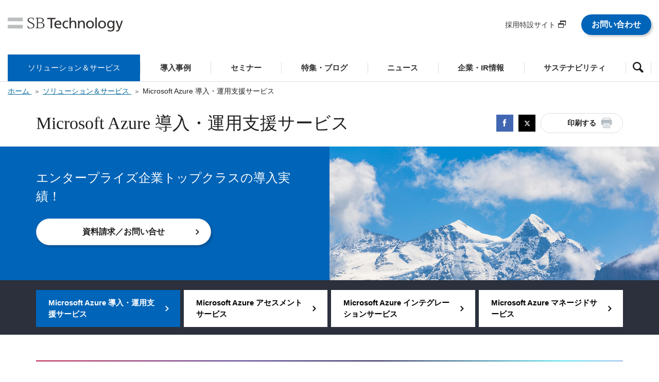

--- FILE ---
content_type: text/css
request_url: https://www.softbanktech.co.jp/-/Media/sbt_common/css/contact_footer.css
body_size: 877
content:
/* ==========================================================================
  SBT add
  ========================================================================== */
/* ==========================================================================
  Contact Footer JS Add style
  ========================================================================== */
.bl_footerContact {
  position: fixed;
  left: 0px;
  bottom: 0px;
  width: 100%;
  -webkit-box-shadow: 0px 4px 4px 4px rgba(43, 48, 60, 0.4);
  -o-box-shadow: 0px 4px 4px 4px rgba(43, 48, 60, 0.4);
  box-shadow: 0px 4px 4px 4px rgba(43, 48, 60, 0.4);
  z-index: 1;
}

.bl_footerContact .bl_closeArea {
  position: relative;
  display: block;
  max-width: 1310px;
  margin: 0px auto;
  opacity: 1;
  cursor: pointer;
}

.bl_footerContact .bl_closeArea:hover {
  -webkit-transition: opacity 0.25s;
  transition: opacity 0.25s;
  opacity: 0.6;
}

@media screen and (max-width: 768px) {
  .bl_footerContact .bl_closeArea:hover {
    opacity: 1;
  }
}

@media screen and (max-width: 768px) {
  .bl_footerContact .bl_closeArea {
    display: none;
  }
}

.bl_footerContact .bl_closeArea.is_active .bl_closeBtn__open {
  display: block;
}

.bl_footerContact .bl_closeArea.is_active .bl_closeBtn__close {
  display: none;
}

.bl_footerContact .bl_closeArea .bl_closeBtn__open {
  display: none;
  position: absolute;
  top: -40px;
  right: 5px;
  width: 220px;
  height: 40px;
  -webkit-box-shadow: 0px 0px 3px 1px rgba(43, 48, 60, 0.2);
  -o-box-shadow: 0px 0px 3px 1px rgba(43, 48, 60, 0.2);
  box-shadow: 0px 0px 3px 1px rgba(43, 48, 60, 0.2);
  cursor: pointer;
  background: #00807B;
}

.bl_footerContact .bl_closeArea .bl_closeBtn__open a {
  position: relative;
  display: block;
  color: #FFF;
  font-size: 1.4rem;
  line-height: 40px;
  text-align: center;
  text-decoration: none;
}

.bl_footerContact .bl_closeArea .bl_closeBtn__open a span {
  display: block;
}

.bl_footerContact .bl_closeArea .bl_closeBtn__open a a {
  vertical-align: middle;
}

.bl_footerContact .bl_closeArea .bl_closeBtn__open a span .icon-mail {
  display: inline-block;
  margin: 0px 0px 0px 5px;
}

.bl_footerContact .bl_closeArea .bl_closeBtn__close {
  display: block;
  position: absolute;
  top: -40px;
  right: 5px;
  width: 100px;
  height: 40px;
  -webkit-box-shadow: 0px 0px 3px 1px rgba(43, 48, 60, 0.2);
  -o-box-shadow: 0px 0px 3px 1px rgba(43, 48, 60, 0.2);
  box-shadow: 0px 0px 3px 1px rgba(43, 48, 60, 0.2);
  cursor: pointer;
  background: #2B303C;
}

.bl_footerContact .bl_closeArea .bl_closeBtn__close a {
  position: relative;
  display: block;
  color: #FFF;
  font-size: 1.4rem;
  line-height: 40px;
  text-align: center;
  text-decoration: none;
}

.bl_footerContact .bl_closeArea .bl_closeBtn__close a span {
  display: block;
}

.bl_footerContact .bl_closeArea .bl_closeBtn__close a span {
  padding: 0px 30px 0px 0px;
}

.bl_footerContact .bl_closeArea .bl_closeBtn__close a::before, .bl_footerContact .bl_closeArea .bl_closeBtn__close a::after {
  display: block;
  content: "";
  position: absolute;
  top: 50%;
  right: 25px;
  width: 2px;
  height: 16px;
  margin: -8px 0px 0px 0px;
  background: #FFF;
}

.bl_footerContact .bl_closeArea .bl_closeBtn__close a::before {
  -webkit-transform: rotate(-45deg);
  transform: rotate(-45deg);
}

.bl_footerContact .bl_closeArea .bl_closeBtn__close a::after {
  -webkit-transform: rotate(45deg);
  transform: rotate(45deg);
}

.bl_footerContact .bl_footerContact-wrap {
  position: relative;
  padding: 20px 15px;
  background: #2B303C;
}

@media screen and (max-width: 768px) {
  .bl_footerContact .bl_footerContact-wrap {
    padding: 20px 15px;
    background: #ECECED;
  }
}

.bl_footerContact .bl_footerContact-wrap.is_hide {
  display: none;
}

.bl_footerContact .bl_footerContact-wrap .bl_footerContact-inner {
  position: relative;
  max-width: 1310px;
  text-align: center;
  margin: 0px auto;
}

.bl_footerContact .bl_footerContact-wrap .bl_footerContact-inner * {
  vertical-align: middle;
}

.bl_footerContact .bl_footerContact-wrap .bl_footerContact-inner .bl_txtArea {
  display: inline-block;
  color: #FFF;
  padding: 0px 3% 0px 0px;
}

@media screen and (max-width: 768px) {
  .bl_footerContact .bl_footerContact-wrap .bl_footerContact-inner .bl_txtArea {
    display: none;
  }
}

.bl_footerContact .bl_footerContact-wrap .bl_footerContact-inner .bl_btnArea {
  display: inline-block;
  width: 50%;
  max-width: 450px;
  min-width: 390px;
}

@media screen and (max-width: 768px) {
  .bl_footerContact .bl_footerContact-wrap .bl_footerContact-inner .bl_btnArea {
    display: block;
    width: 100%;
    max-width: none;
    min-width: auto;
  }
}

.bl_footerContact .bl_footerContact-wrap .bl_footerContact-inner .bl_btnArea .bl_ContactBtn {
  position: relative;
  display: table;
  width: 100%;
  height: 56px;
  font-size: 2.0rem;
  font-weight: bold;
  color: #FFF;
  text-decoration: none;
  text-align: center;
  background: #00807B;
  border-radius: 4px;
  cursor: pointer;
  opacity: 1;
}

.bl_footerContact .bl_footerContact-wrap .bl_footerContact-inner .bl_btnArea .bl_ContactBtn:hover {
  -webkit-transition: opacity 0.25s;
  transition: opacity 0.25s;
  opacity:0.7;
}

@media screen and (max-width: 768px) {
  .bl_footerContact .bl_footerContact-wrap .bl_footerContact-inner .bl_btnArea .bl_ContactBtn:hover {
    opacity: 1;
  }
}

@media screen and (max-width: 768px) {
  .bl_footerContact .bl_footerContact-wrap .bl_footerContact-inner .bl_btnArea .bl_ContactBtn {
    width: 100%;
    height: 45px;
    line-height: 45px;
    font-size: 1.6rem;
  }
}

.bl_footerContact .bl_footerContact-wrap .bl_footerContact-inner .bl_btnArea .bl_ContactBtn span {
  display: table-cell;
  vertical-align: middle;
}

@media screen and (max-width: 768px) {
  .bl_footerContact .bl_footerContact-wrap .bl_footerContact-inner .bl_btnArea .bl_ContactBtn {
    padding: 0px 20px;
  }
}

.bl_footerContact .bl_footerContact-wrap .bl_footerContact-inner .bl_btnArea .bl_ContactBtn::before {
  position: absolute;
  content: "";
  top: 50%;
  right: 20px;
  width: 7px;
  height: 7px;
  margin-top: -6px;
  border-top: 3px solid #FFF;
  border-right: 3px solid #FFF;
  -webkit-transform: rotate(45deg);
  transform: rotate(45deg);
}

@media screen and (max-width: 768px) {
  .bl_footerContact .bl_footerContact-wrap .bl_footerContact-inner .bl_btnArea .bl_ContactBtn::before {
    right: 5vw;
    border-top: 4px solid #FFF;
    border-right: 4px solid #FFF;
  }
}

/*# sourceMappingURL=contact_footer.css.map */


--- FILE ---
content_type: text/css
request_url: https://www.softbanktech.co.jp/-/Media/sbt_common/css/popterm3.css
body_size: 152
content:
#popterm {
  top: 0;
  right: 0; 
  cursor: default;
  overflow: visible;
  background-color: #FFD;
  border-collapse: collapse;
  border: none;
  margin: 0px;
  padding: 1px;
}

#popterm .popterm_selected {
  background-color: #9FF;
  color: black;
}

#popterm tr {
  background-color: #FFF;
}

#popterm td {
  font-size: 15px;
  font-style: normal;
  color: black;
  overflow: hidden;
  border-left: 1px solid gray;
  border-top: 1px solid gray;
  border-right: 1px solid gray;
  border-bottom: 1px solid gray;
  margin: 0px;
  padding: 8px;
  text-align: left;
}

#popterm td:hover {
  cursor: pointer;
  background-color: #0064b8;
  color: #fff;
  font-weight: bold;
}

#popterm2 {
  top: 0;
  right: 0; 
  cursor: default;
  overflow: visible;
  background-color: #FFD;
  border-collapse: collapse;
  border: none;
  margin: 0px;
  padding: 1px;
}

#popterm2 .popterm2_selected {
  background-color: #9FF;
  color: black;
}

#popterm2 tr {
  background-color: #FFF;
}

#popterm2 td {
  font-size: 15px;
  font-style: normal;
  color: black;
  overflow: hidden;
  border-left: 1px solid gray;
  border-top: 1px solid gray;
  border-right: 1px solid gray;
  border-bottom: 1px solid gray;
  margin: 0px;
  padding: 8px;
  text-align: left;
}

#popterm2 td:hover {
  cursor: pointer;
  background-color: #0064b8;
  color: #fff;
  font-weight: bold;
}

.bl_searchBlock_form{
  position: relative;
}

#popterm3 {
  top: 0;
  right: 113px; 
  cursor: default;
  overflow: visible;
  background-color: #FFD;
  border-collapse: collapse;
  border: none;
  margin: 0px;
  padding: 1px;
  z-index: 999;
}

#popterm3 .popterm3_selected {
  background-color: #9FF;
  color: black;
}

#popterm3 tr {
  background-color: #FFF;
}

#popterm3 td {
  font-size: 15px;
  font-style: normal;
  color: black;
  overflow: hidden;
  border-left: 1px solid gray;
  border-top: 1px solid gray;
  border-right: 1px solid gray;
  border-bottom: 1px solid gray;
  margin: 0px;
  padding: 8px;
  text-align: left;
}

#popterm3 td:hover {
  cursor: pointer;
  background-color: #0064b8;
  color: #fff;
  font-weight: bold;
}

--- FILE ---
content_type: text/javascript
request_url: https://tracker.shanon-services.com/tracker/create_new_id?_ct=1767618487881&_camc=KTqMUjkfKs-444
body_size: 124
content:
ShanonCAMGlobal = {
    newVID: 'iQFgFRdhHdH',
    newSID: 'fgqFgfrDhhdH-77',
    secureFlag: '0',
    useNewServer: '1'
};


--- FILE ---
content_type: application/x-javascript
request_url: https://www.softbanktech.co.jp/-/Media/sbt_common/js/ContactFooter.js?cnvid=503&param=73&sid=float-Inquiry
body_size: 7514
content:
//DOM構造が読み込み終わっていたら実行
document.addEventListener("DOMContentLoaded", function() {

  var params = (function (file_name) {
    var scp = document.getElementsByTagName('script');
    var reg = new RegExp(file_name);
    var i = scp.length;
    var result = {};

    while (i--) {

        if (!reg.test(scp[i].src.toLowerCase())) continue;

        var sp = scp[i].src.split('?');
        if (sp.length === 1) return;

        var pair = sp.pop().split(/[&;]+/);

        var j = pair.length;
        for (var k = 0; k < j; k++) {
            var k_v = pair[k].split('=');
            if (k_v.length === 2) result[decodeURIComponent(k_v[0])] = decodeURIComponent(k_v[1]);
        };
        break;
    };
    return result;
  })('contactfooter.js');

  // 問い合わせフォームURL
  var linkUrl = "https://inquiry.softbanktech.co.jp/public/application/add/";
  var linkCnvID = "505";
  if(params.cnvid) {
    linkCnvID = params.cnvid;
    delete params.cnvid;
  }

  linkUrl = linkUrl + linkCnvID;

  var j = 0;
  for (key in params) {
    if(j == 0) {
      linkUrl = linkUrl + "?" + key + "=" + params[key];
    } else {
      linkUrl = linkUrl + "&" + key + "=" + params[key];
    }
    j++;
  }

  var templateHTML = (function () {/*
  <div class="bl_footerContact js_footerContact">

    <div class="bl_closeArea js_closeBtn">

    <div class="bl_closeBtn__close">
      <a href="javascript:void(0);" aria-label="閉じる">
        <span>閉じる</span>
      </a>
    </div>
    <!-- /.bl_closeBtn__open -->

    <div class="bl_closeBtn__open">
      <a href="{{linkUrl}}" target="_blank">
        <span>資料請求・お問い合わせ<span class="icon-mail"></span></span>
      </a>
    </div>
    <!-- /.bl_closeBtn__close -->

    </div>
    <!-- /.bl_closeArea -->

    <div class="bl_footerContact-wrap js_hiddenArea">
      <div class="bl_footerContact-inner">

        <div class="bl_txtArea">
          <p>
            本サービスに関する資料請求やお見積り、<br />
            ご不明点など、お気軽にご相談ください。
          </p>
        </div>

        <div class="bl_btnArea">

            <a class="bl_ContactBtn" href="{{linkUrl}}" target="_blank">
              <span>資料請求・お問い合わせはこちら</span>
            </a>

        </div>
        <!-- /.bl_btnArea -->

      </div>
      <!-- /.bl_footerContact-inner -->

    </div>
    <!-- /.bl_footerContact-wrap -->

  </div>
  <!-- /.bl_footerContact -->
  */}).toString().split("\n").slice(1, -1).join("\n");

    var html = templateHTML.replace(/{{(.*?)}}/g, function (match, p1) {return eval(p1);});

    var docBody = document.body;
    var docFC = document.getElementsByClassName('js_footerContact');
    var pgTop = document.getElementsByClassName('js_pageTop_btn');

    //ドキュメントが書き出されていなかったら、実行（リフロー対策）
    if(!docFC.length) {
      my_jsAppend(docBody, html);
    }

    var options = {
      showScroll : 100,
      hideScroll : 300
    };

    //ドキュメントが書き出されていたら、実行
    if(docFC.length) {
      docFC[0].style.opacity = 0;
      docFC[0].style.filter = "alpha(opacity:0)";
      var closeBtn = document.getElementsByClassName('js_closeBtn');
      var hiddenArea = document.getElementsByClassName('js_hiddenArea');
      my_js_pgTop_pos();
      my_scrollEvent();
    }

    //スクロールイベント
    window.onscroll = function(){
      my_scrollEvent();
      my_js_pgTop_pos();
    }


    //js_closeBtnを押されたら、activeクラスの付与・削除

    closeBtn[0].addEventListener('click', function () {

      closeBtn[0].classList.add('is_active');
      hiddenArea[0].classList.add('is_hide');

      my_js_pgTop_pos();

    });

    window.addEventListener( "resize", function () {
      if (window.matchMedia( "(max-width: 768px)" ).matches) {
        if(hiddenArea[0].classList.contains('is_hide')) {
          closeBtn[0].classList.add('is_active');
          hiddenArea[0].classList.add('is_hide');
        }
      }

      my_js_pgTop_pos();

    });

    // スクロールさせる要素を取得

    // </body>の直前にHTMLを書き出す
    function my_jsAppend (element, text) {
      element.insertAdjacentHTML('beforeend', text);
    }

    // 要素の表示領域を取得
    function my_scrollEvent () {
      var winSc = document.body.scrollTop || document.documentElement.scrollTop;
      var winCH = document.body.clientHeight || document.documentElement.clientHeight;
      var winScH = document.body.scrollHeight || document.documentElement.scrollHeight;
      var winoff = document.body.offsetHeight || document.documentElement.scrollHoffsetHeighteight;
      var winInn = window.parent.screen.height;

      //console.log(winSc + ">="+ options.showScroll);
      //console.log(winSc + ">=" + "(" + (winScH - options.hideScroll) +")");
      //console.log(winSc + ">=" + "(" + (winWh + options.hideScroll) +")");
      //console.log(options.hideScroll + ">=" + (winScH - winSc));
      //console.log(winSc + "/" + winCH + "/" + winScH + "/" + winoff + "/" + winInn);
      //console.log(winSc + "/" + (winCH - winInn));

      if(winSc >= options.showScroll && winSc < (winCH - winInn - options.hideScroll)){
          clearTimeout(fadeOut_timer);
          var opaValue = parseFloat(docFC[0].style.opacity);
          my_fadeInTimer(opaValue);
      } else if(winSc >= (winCH - winInn - options.hideScroll)) {
          clearTimeout(fadeIn_timer);
          var opaValue = parseFloat(docFC[0].style.opacity);
          my_fadeOutTimer(opaValue);
      } else {
          clearTimeout(fadeIn_timer);
          var opaValue = parseFloat(docFC[0].style.opacity);
          my_fadeOutTimer(opaValue);
      }
    }

    //フェードイン関数
    var fadeIn_timer;
    function my_fadeInTimer(opaValue){
        if (opaValue < 1){
            opaValue = opaValue + 0.02;
            docFC[0].style.filter = "alpha(opacity:"+(opaValue*100)+")";
            docFC[0].style.opacity = opaValue;
            fadeIn_timer = setTimeout(function(){my_fadeInTimer(opaValue);}, options.fadeSpeed);
        } else {
            clearTimeout(fadeIn_timer);
            docFC[0].style.filter = "alpha(opacity:100)";
            docFC[0].style.opacity = 1;
        }
    }

    //フェードアウト関数
    var fadeOut_timer;
    function my_fadeOutTimer(opaValue){
        if ( opaValue >= 0.02 ) {
            opaValue = opaValue - 0.02;
            docFC[0].style.filter = "alpha(opacity:"+(opaValue*100)+")";
            docFC[0].style.opacity = opaValue;
            fadeOut_timer = setTimeout(function(){ my_fadeOutTimer(opaValue); }, options.fadeSpeed);
        } else {
            clearTimeout(fadeIn_timer);
            docFC[0].style.filter = "alpha(opacity:0)";
            docFC[0].style.opacity = 0;
        }
    }

    function my_js_pgTop_pos () {
      if (window.matchMedia( "(max-width: 768px)" ).matches) {

        var winSc = document.body.scrollTop || document.documentElement.scrollTop;
        var winScH = document.body.clientHeight || document.documentElement.clientHeight;
        winScH = winScH - 500;

        //console.log(winSc + " < " + (winScH-270));

        if(winSc < winScH - 580) {
          pgTop[0].style.position = "fixed";
          pgTop[0].style.bottom = "100px";
        } else {
          pgTop[0].style.position = "absolute";
          pgTop[0].style.bottom = "40px";
        }

      } else {
        if(hiddenArea[0].classList.contains('is_hide')) {
          pgTop[0].style.bottom = "50px";
        } else {
          pgTop[0].style.bottom = "150px";
        }
      }
    }

  });


--- FILE ---
content_type: application/x-javascript
request_url: https://www.softbanktech.co.jp/-/Media/sbt_common/js/probo_bottom_popterm.js
body_size: -72
content:
(function () {
    var p = new popTerm({
        'id': 'popterm',
        'targetid': 'q',
        'url':'//softbanktech2.sitesearch.jp/popterm/popterm.pl', 
        'css':'/-/Media/sbt_common/css/popterm3.css'
    });
    p = new popTerm({
        'id': 'popterm2',
        'targetid': 'q2',
        'url':'//softbanktech2.sitesearch.jp/popterm/popterm.pl', 
        'css':'/-/Media/sbt_common/css/popterm3.css'
    });
})();

--- FILE ---
content_type: application/javascript
request_url: https://www.softbanktech.co.jp/_Incapsula_Resource?SWJIYLWA=719d34d31c8e3a6e6fffd425f7e032f3&ns=1&cb=802026955
body_size: 20318
content:
var _0x3eae=['\x77\x70\x72\x44\x71\x73\x4b\x37\x77\x71\x66\x44\x6b\x41\x3d\x3d','\x55\x67\x55\x36\x51\x51\x4a\x49\x77\x37\x6c\x2b\x44\x73\x4f\x62\x77\x34\x35\x6a\x77\x35\x33\x43\x73\x4d\x4f\x69\x59\x77\x38\x72\x77\x35\x76\x43\x70\x73\x4b\x5a\x77\x70\x2f\x44\x68\x6e\x30\x56\x61\x38\x4f\x4a\x48\x6c\x77\x6f\x77\x72\x39\x41\x77\x71\x68\x45\x77\x37\x74\x67\x42\x51\x2f\x44\x6f\x4d\x4f\x70','\x77\x37\x31\x30\x77\x34\x51\x3d','\x77\x6f\x58\x44\x76\x38\x4b\x35\x77\x71\x6e\x44\x6b\x4d\x4f\x67','\x77\x36\x54\x43\x73\x4d\x4f\x53\x51\x33\x34\x72','\x77\x36\x46\x6d\x50\x67\x3d\x3d','\x48\x38\x4f\x61\x77\x35\x45\x3d','\x77\x36\x72\x43\x74\x54\x38\x6b\x77\x36\x66\x44\x73\x73\x4b\x47\x77\x72\x48\x44\x70\x77\x3d\x3d','\x77\x70\x68\x69\x55\x77\x58\x44\x69\x4d\x4f\x38','\x77\x35\x54\x44\x6a\x38\x4b\x77','\x77\x36\x52\x75\x43\x41\x3d\x3d','\x77\x71\x4a\x35\x66\x4d\x4f\x74\x77\x72\x38\x3d','\x50\x63\x4f\x6c\x4a\x55\x35\x38\x77\x70\x30\x3d','\x77\x71\x45\x34\x77\x37\x34\x3d','\x77\x37\x62\x43\x6a\x38\x4f\x4c','\x56\x4d\x4f\x35\x77\x35\x49\x4a\x55\x63\x4f\x73','\x77\x71\x51\x71\x77\x35\x6c\x45\x48\x55\x59\x3d','\x66\x6a\x78\x45','\x50\x63\x4f\x6f\x4a\x67\x3d\x3d','\x77\x37\x55\x70\x77\x35\x5a\x50\x47\x6b\x73\x3d','\x52\x38\x4b\x6f\x77\x36\x55\x44\x4e\x67\x3d\x3d','\x77\x34\x62\x44\x70\x38\x4b\x43','\x77\x37\x54\x43\x70\x73\x4f\x66\x56\x57\x77\x78\x77\x71\x34\x61\x77\x6f\x59\x3d','\x77\x36\x7a\x44\x67\x45\x63\x51\x77\x6f\x55\x57','\x77\x35\x54\x43\x67\x4d\x4f\x4c','\x59\x6e\x58\x43\x72\x67\x3d\x3d','\x65\x73\x4b\x41\x4c\x63\x4f\x49\x51\x47\x74\x45\x77\x6f\x72\x44\x6b\x78\x59\x3d','\x77\x6f\x44\x44\x67\x41\x6f\x3d','\x4a\x63\x4f\x47\x77\x35\x38\x3d','\x53\x47\x2f\x44\x70\x78\x30\x75','\x77\x70\x48\x43\x71\x73\x4f\x58','\x77\x36\x7a\x44\x6e\x73\x4b\x36','\x63\x38\x4f\x56\x77\x35\x4d\x3d','\x77\x37\x35\x6c\x77\x6f\x4d\x55\x77\x6f\x5a\x32\x77\x71\x41\x73','\x77\x35\x42\x4d\x44\x77\x3d\x3d','\x66\x30\x41\x72','\x77\x72\x7a\x43\x71\x38\x4f\x61\x58\x6d\x51\x33\x77\x72\x52\x66\x77\x6f\x64\x37\x58\x63\x4f\x67\x54\x67\x48\x44\x69\x63\x4b\x43','\x64\x67\x63\x5a\x77\x36\x72\x43\x6d\x73\x4f\x38','\x62\x63\x4f\x6c\x5a\x51\x3d\x3d','\x77\x34\x35\x46\x4b\x67\x3d\x3d','\x77\x36\x6b\x76\x4b\x77\x3d\x3d','\x47\x63\x4f\x7a\x77\x34\x59\x43\x53\x38\x4f\x6e\x77\x72\x34\x64\x54\x56\x6f\x2f\x77\x36\x46\x53\x4b\x44\x4d\x75\x77\x6f\x6f\x3d','\x77\x36\x48\x43\x67\x6e\x72\x43\x67\x63\x4b\x6a\x61\x51\x49\x3d','\x77\x36\x58\x44\x72\x63\x4b\x52\x77\x36\x4e\x48\x43\x51\x3d\x3d','\x65\x38\x4b\x6c\x77\x35\x77\x3d','\x77\x36\x2f\x43\x74\x79\x34\x6d\x77\x36\x6a\x44\x74\x63\x4b\x33\x77\x72\x48\x44\x75\x31\x2f\x43\x72\x6b\x6e\x43\x71\x45\x6f\x79\x61\x46\x6e\x43\x68\x51\x37\x44\x72\x63\x4b\x39\x46\x32\x7a\x44\x67\x68\x51\x70\x5a\x63\x4b\x79\x4e\x63\x4b\x43\x77\x6f\x49\x68\x77\x37\x2f\x43\x73\x79\x63\x6c','\x59\x53\x5a\x6b\x43\x52\x31\x44\x77\x71\x45\x3d','\x62\x47\x50\x43\x6e\x69\x62\x43\x6e\x31\x38\x3d','\x77\x71\x33\x43\x67\x4d\x4f\x4e','\x77\x35\x58\x43\x6e\x63\x4f\x6d','\x77\x34\x64\x36\x52\x38\x4b\x53\x77\x71\x4d\x34\x77\x70\x4c\x43\x6f\x79\x49\x76\x77\x71\x78\x37\x50\x63\x4f\x6b\x64\x73\x4f\x38\x56\x56\x6c\x45\x5a\x4d\x4f\x34','\x59\x38\x4f\x52\x51\x73\x4f\x32\x77\x34\x64\x4b','\x77\x35\x66\x43\x6d\x38\x4f\x4a','\x47\x67\x63\x6c\x48\x38\x4f\x42\x77\x36\x6c\x61\x4c\x4d\x4f\x46\x77\x35\x56\x43\x77\x34\x64\x56\x77\x35\x48\x43\x72\x45\x66\x44\x6a\x38\x4b\x68\x57\x52\x52\x2f\x50\x79\x73\x52\x77\x36\x72\x43\x68\x77\x3d\x3d','\x63\x4d\x4b\x64\x77\x37\x30\x3d','\x48\x4d\x4f\x77\x61\x47\x77\x63\x58\x4d\x4b\x7a','\x65\x55\x66\x43\x73\x63\x4b\x77\x52\x38\x4b\x45','\x77\x72\x56\x34\x54\x56\x37\x44\x6a\x56\x72\x44\x73\x4d\x4f\x31\x45\x41\x3d\x3d','\x63\x33\x62\x43\x6e\x43\x6a\x43\x6e\x77\x3d\x3d','\x65\x58\x62\x43\x6d\x41\x3d\x3d','\x77\x35\x76\x44\x72\x73\x4b\x6e\x47\x38\x4f\x54\x77\x34\x6e\x43\x71\x31\x33\x43\x71\x77\x3d\x3d','\x77\x37\x37\x43\x6e\x38\x4f\x65','\x77\x34\x64\x36\x52\x38\x4b\x53\x77\x71\x4d\x34\x77\x70\x4c\x43\x6f\x79\x49\x76\x77\x71\x78\x6c\x50\x73\x4b\x78\x59\x63\x4f\x35\x54\x6b\x31\x32\x59\x38\x4f\x57\x61\x38\x4b\x55\x77\x72\x67\x74\x77\x34\x4a\x59\x59\x68\x37\x43\x68\x57\x38\x6a\x5a\x33\x30\x3d','\x49\x63\x4f\x35\x77\x36\x63\x3d','\x77\x34\x4a\x34\x56\x73\x4b\x51\x77\x71\x77\x2f\x77\x71\x50\x43\x6f\x7a\x34\x3d','\x77\x34\x52\x79\x77\x34\x66\x43\x75\x4d\x4f\x45\x77\x71\x2f\x44\x73\x6c\x33\x44\x68\x67\x74\x39\x77\x37\x4c\x43\x6d\x79\x66\x43\x67\x38\x4f\x38\x77\x36\x62\x43\x68\x4d\x4f\x37\x51\x63\x4f\x52','\x77\x36\x2f\x44\x71\x38\x4b\x35','\x48\x38\x4f\x73\x63\x57\x49\x42','\x77\x72\x77\x52\x77\x6f\x59\x35\x4d\x32\x41\x3d','\x4e\x4d\x4b\x46\x4c\x38\x4f\x46\x55\x51\x3d\x3d','\x77\x72\x67\x67\x77\x34\x63\x3d','\x77\x35\x37\x44\x72\x4d\x4b\x32\x47\x63\x4f\x63\x77\x34\x37\x43\x74\x67\x3d\x3d','\x58\x73\x4f\x45\x65\x63\x4b\x45\x55\x63\x4f\x63\x45\x38\x4f\x69','\x77\x35\x6c\x35\x45\x73\x4b\x51\x77\x72\x49\x69\x77\x71\x6a\x43\x71\x43\x34\x79\x77\x37\x35\x37','\x49\x51\x50\x44\x75\x41\x3d\x3d','\x77\x36\x6a\x43\x70\x73\x4f\x66\x56\x58\x49\x58\x77\x71\x59\x3d','\x4e\x38\x4b\x41\x4d\x4d\x4f\x45','\x55\x53\x38\x4f','\x44\x42\x48\x44\x68\x38\x4b\x78\x53\x67\x51\x3d','\x77\x36\x78\x36\x77\x70\x38\x3d','\x77\x34\x37\x43\x68\x58\x67\x3d','\x77\x35\x4c\x44\x72\x41\x58\x44\x76\x63\x4f\x61\x57\x45\x49\x56\x77\x34\x77\x2f\x77\x72\x63\x3d','\x77\x34\x37\x44\x70\x52\x37\x44\x76\x63\x4f\x48\x58\x67\x3d\x3d','\x56\x38\x4b\x35\x77\x34\x59\x3d','\x53\x4d\x4f\x42\x59\x4d\x4b\x47\x56\x73\x4f\x54\x49\x63\x4f\x69\x58\x56\x74\x48','\x77\x36\x2f\x44\x76\x63\x4b\x52\x77\x36\x64\x48\x43\x42\x48\x44\x6a\x77\x3d\x3d','\x77\x35\x54\x44\x67\x73\x4b\x35','\x43\x4d\x4f\x35\x61\x32\x49\x57\x56\x38\x4b\x55\x77\x37\x68\x32\x4a\x67\x3d\x3d','\x77\x36\x62\x44\x74\x63\x4b\x4d\x53\x58\x76\x44\x70\x38\x4b\x53\x77\x36\x45\x52','\x77\x36\x66\x44\x6f\x38\x4b\x61\x54\x77\x3d\x3d','\x77\x37\x58\x43\x71\x63\x4f\x5a\x58\x47\x38\x73','\x4d\x38\x4b\x51\x4d\x4d\x4f\x59','\x66\x43\x56\x7a\x42\x78\x68\x49','\x49\x38\x4b\x51\x4d\x4d\x4f\x48\x55\x57\x4a\x64','\x77\x37\x58\x44\x74\x73\x4b\x6d','\x77\x71\x2f\x43\x75\x38\x4f\x6c','\x77\x37\x6a\x44\x6e\x38\x4b\x72','\x77\x37\x4e\x6f\x59\x4d\x4f\x2f\x77\x71\x35\x74','\x77\x34\x54\x44\x73\x44\x38\x3d','\x59\x73\x4f\x31\x77\x37\x49\x3d','\x77\x36\x45\x5a\x77\x37\x63\x3d','\x77\x70\x2f\x44\x6f\x78\x48\x44\x74\x4d\x4f\x64\x57\x57\x6c\x51\x77\x35\x45\x39\x77\x36\x73\x67\x64\x38\x4b\x49\x77\x70\x72\x43\x70\x77\x3d\x3d','\x77\x71\x6e\x43\x6f\x6b\x7a\x44\x69\x4d\x4f\x65\x77\x36\x67\x39\x77\x6f\x55\x3d','\x77\x70\x76\x44\x72\x38\x4b\x63','\x77\x70\x62\x43\x67\x47\x59\x3d','\x77\x6f\x50\x44\x74\x63\x4b\x2b\x77\x71\x41\x3d','\x56\x45\x59\x69','\x77\x34\x48\x43\x72\x73\x4b\x77\x77\x35\x72\x43\x75\x73\x4f\x32\x57\x4d\x4b\x39\x48\x77\x3d\x3d','\x77\x72\x55\x4d\x77\x6f\x45\x74\x4d\x33\x73\x3d','\x42\x38\x4f\x2b\x77\x34\x55\x4d\x52\x63\x4f\x6f\x77\x70\x55\x58\x52\x77\x41\x73\x77\x36\x70\x49\x4a\x54\x4d\x79','\x77\x36\x48\x44\x68\x31\x37\x43\x6c\x47\x41\x3d','\x77\x37\x62\x44\x67\x45\x63\x54\x77\x70\x34\x4d','\x77\x37\x6e\x43\x68\x4d\x4f\x4b\x77\x70\x58\x43\x76\x6a\x4d\x31\x77\x35\x67\x6a\x55\x6a\x63\x66\x46\x63\x4f\x31\x47\x48\x67\x6a','\x77\x70\x72\x44\x74\x53\x45\x6b\x51\x77\x3d\x3d','\x62\x73\x4f\x45\x58\x4d\x4f\x66\x77\x35\x4a\x50\x53\x41\x3d\x3d','\x77\x37\x76\x43\x6f\x38\x4b\x63\x77\x71\x58\x43\x6d\x63\x4f\x67\x77\x71\x37\x43\x76\x42\x33\x43\x69\x4d\x4f\x41\x51\x79\x34\x47\x77\x6f\x31\x43\x5a\x43\x37\x44\x68\x63\x4f\x77\x4a\x38\x4f\x6e\x77\x36\x67\x57\x63\x6b\x34\x53','\x77\x35\x6e\x43\x72\x73\x4b\x71\x77\x34\x62\x43\x75\x41\x3d\x3d','\x77\x70\x6c\x6f\x63\x67\x3d\x3d','\x77\x37\x33\x44\x70\x38\x4b\x66\x55\x6c\x33\x44\x6f\x63\x4b\x44\x77\x36\x41\x58\x58\x55\x72\x44\x6f\x31\x2f\x43\x67\x38\x4f\x66\x4b\x4d\x4b\x42\x77\x72\x4d\x3d','\x77\x36\x6c\x73\x59\x73\x4f\x74\x77\x72\x38\x3d','\x45\x79\x30\x2b\x65\x4d\x4f\x72\x46\x45\x46\x4b','\x64\x41\x4d\x42\x77\x36\x54\x43\x69\x63\x4f\x31\x77\x35\x6e\x44\x6e\x31\x66\x44\x68\x54\x37\x43\x6b\x57\x4c\x44\x68\x38\x4f\x53\x77\x71\x62\x44\x6b\x51\x63\x4d','\x77\x71\x4c\x44\x76\x73\x4b\x2b\x77\x72\x52\x42','\x77\x6f\x4e\x69\x58\x77\x62\x44\x6a\x73\x4f\x39\x4a\x4d\x4f\x7a\x77\x70\x6b\x3d','\x77\x37\x70\x6d\x77\x72\x45\x55\x77\x70\x4a\x77\x77\x72\x77\x6d','\x77\x37\x44\x44\x69\x56\x77\x51\x77\x70\x67\x51\x49\x63\x4f\x45\x4d\x43\x5a\x4a\x43\x51\x62\x44\x73\x38\x4b\x73\x4e\x6c\x4d\x3d','\x77\x36\x42\x4c\x4a\x73\x4f\x58\x47\x54\x31\x4c\x59\x7a\x35\x4e\x77\x6f\x2f\x43\x67\x73\x4b\x77','\x77\x34\x64\x6a\x77\x34\x4c\x43\x72\x73\x4f\x65\x77\x72\x30\x3d','\x77\x35\x5a\x4e\x4d\x4d\x4f\x56\x42\x69\x78\x47\x66\x68\x41\x3d','\x42\x51\x7a\x44\x67\x4d\x4b\x6c\x53\x68\x38\x3d','\x77\x37\x44\x43\x76\x38\x4b\x75\x77\x35\x4c\x43\x73\x38\x4f\x6a\x51\x38\x4b\x2f','\x5a\x58\x37\x43\x6d\x54\x4c\x43\x6e\x30\x51\x3d','\x63\x63\x4b\x36\x77\x6f\x70\x2b\x77\x70\x50\x43\x70\x38\x4b\x38\x54\x6a\x34\x45\x57\x77\x3d\x3d','\x77\x36\x42\x38\x46\x6c\x48\x43\x69\x6c\x55\x3d','\x63\x63\x4b\x7a\x77\x70\x52\x39\x77\x71\x37\x43\x71\x67\x3d\x3d','\x77\x35\x4a\x75\x57\x38\x4b\x47\x77\x72\x34\x6c','\x46\x63\x4f\x39\x63\x32\x38\x51\x53\x67\x3d\x3d','\x77\x6f\x7a\x44\x6f\x73\x4b\x2b\x77\x72\x33\x44\x6b\x4d\x4f\x37','\x77\x34\x41\x32\x4b\x47\x76\x43\x69\x41\x3d\x3d','\x77\x6f\x6e\x44\x72\x43\x51\x69\x55\x67\x67\x3d','\x65\x6c\x4c\x43\x72\x51\x3d\x3d','\x63\x46\x72\x43\x74\x73\x4b\x6b\x52\x38\x4b\x66','\x77\x35\x4a\x4a\x4e\x4d\x4f\x66\x48\x54\x45\x3d','\x77\x72\x48\x44\x70\x38\x4b\x37\x77\x72\x4a\x51\x77\x36\x38\x3d','\x4a\x73\x4b\x43\x4a\x73\x4f\x66\x53\x6d\x42\x45\x77\x70\x48\x44\x6d\x77\x3d\x3d','\x77\x71\x48\x43\x6d\x73\x4f\x4f\x52\x31\x68\x54','\x66\x38\x4f\x42\x53\x73\x4f\x33\x77\x35\x70\x4d\x61\x63\x4f\x62\x77\x70\x48\x43\x71\x4d\x4b\x47\x57\x77\x3d\x3d','\x4a\x63\x4f\x6f\x77\x37\x4e\x36\x58\x6c\x30\x3d','\x77\x35\x62\x44\x6c\x38\x4b\x52\x77\x36\x31\x55\x43\x51\x72\x44\x6a\x4d\x4f\x75\x48\x79\x67\x3d','\x77\x34\x6f\x2b\x4a\x47\x72\x43\x6e\x63\x4f\x43','\x77\x35\x4e\x35\x58\x38\x4b\x30\x77\x72\x38\x69\x77\x71\x4c\x43\x71\x7a\x73\x76\x77\x37\x68\x36\x50\x41\x3d\x3d','\x77\x36\x58\x44\x6e\x55\x41\x45\x77\x6f\x55\x4e','\x77\x6f\x33\x44\x74\x63\x4b\x36\x77\x6f\x2f\x44\x6b\x63\x4f\x38\x77\x70\x30\x6c\x77\x71\x6e\x43\x6b\x48\x63\x31\x77\x70\x72\x43\x73\x6a\x45\x7a\x77\x72\x72\x44\x69\x73\x4f\x4b\x77\x35\x48\x44\x68\x38\x4b\x2b\x77\x34\x38\x3d','\x43\x63\x4f\x6b\x64\x48\x67\x42\x51\x51\x3d\x3d','\x52\x54\x45\x53\x77\x36\x48\x43\x69\x38\x4f\x36\x77\x34\x54\x44\x68\x55\x6a\x43\x74\x41\x44\x43\x73\x45\x58\x44\x76\x4d\x4f\x79\x77\x71\x72\x44\x68\x41\x30\x4d\x77\x36\x73\x52\x77\x37\x41\x3d','\x77\x37\x70\x31\x5a\x38\x4f\x72\x77\x71\x35\x32','\x42\x79\x34\x38\x65\x63\x4f\x67\x48\x6c\x31\x54\x52\x68\x54\x43\x69\x78\x4e\x78\x45\x4d\x4f\x75\x77\x34\x66\x44\x67\x73\x4f\x63\x77\x35\x2f\x44\x6d\x4d\x4b\x57\x77\x36\x5a\x37\x4d\x51\x51\x5a\x77\x70\x73\x54\x66\x48\x45\x3d','\x56\x4d\x4b\x78\x77\x36\x41\x46\x4a\x7a\x38\x3d','\x77\x34\x6a\x44\x72\x78\x4c\x43\x75\x73\x4f\x59\x55\x63\x4b\x35\x77\x37\x45\x76\x47\x73\x4b\x64\x4b\x6b\x48\x43\x6e\x63\x4b\x6a\x64\x32\x59\x72\x57\x38\x4f\x42\x50\x67\x3d\x3d','\x77\x71\x44\x43\x6a\x63\x4f\x45\x51\x55\x46\x46\x41\x41\x45\x7a\x77\x72\x2f\x44\x71\x73\x4f\x6e\x77\x37\x2f\x43\x6d\x54\x33\x43\x6d\x53\x74\x65\x4b\x4d\x4f\x66\x58\x73\x4f\x38\x63\x63\x4f\x41\x50\x55\x46\x55\x77\x6f\x70\x39\x77\x37\x66\x44\x76\x63\x4b\x70\x77\x70\x66\x43\x6a\x4d\x4b\x39\x66\x52\x34\x3d','\x64\x38\x4b\x6a\x77\x6f\x39\x68\x77\x72\x66\x43\x76\x41\x3d\x3d','\x4e\x73\x4b\x34\x77\x6f\x4a\x78\x77\x70\x7a\x43\x72\x73\x4b\x75\x52\x43\x41\x4e\x57\x73\x4b\x57\x43\x38\x4f\x35\x5a\x4d\x4b\x33\x77\x6f\x44\x44\x69\x63\x4b\x6b\x77\x34\x4e\x77\x77\x37\x4d\x64\x77\x37\x4c\x44\x6f\x54\x68\x59\x43\x77\x3d\x3d','\x48\x4d\x4f\x75\x63\x6d\x67\x51\x51\x63\x4b\x7a\x77\x71\x39\x77\x4a\x6d\x62\x43\x68\x6c\x6a\x43\x69\x73\x4f\x6d','\x45\x48\x6e\x44\x75\x77\x49\x32\x77\x6f\x41\x3d','\x77\x37\x2f\x44\x72\x63\x4b\x4e\x77\x37\x64\x61\x44\x68\x41\x3d','\x77\x37\x63\x66\x53\x41\x50\x43\x74\x58\x4a\x42\x77\x72\x6c\x6f\x45\x48\x62\x43\x6e\x33\x77\x32','\x42\x6a\x6b\x32\x66\x38\x4f\x35\x43\x41\x3d\x3d','\x77\x37\x50\x43\x72\x63\x4f\x4b\x52\x57\x4d\x71\x77\x71\x55\x3d','\x77\x34\x67\x71\x49\x6e\x76\x43\x69\x4d\x4f\x64\x77\x70\x37\x43\x68\x4d\x4b\x75\x66\x4d\x4b\x64\x4d\x68\x6f\x37','\x77\x34\x66\x44\x75\x42\x6e\x44\x71\x63\x4f\x48\x52\x51\x3d\x3d','\x77\x70\x6e\x44\x71\x4d\x4b\x34\x77\x71\x33\x44\x67\x63\x4f\x37\x77\x6f\x45\x3d','\x77\x34\x44\x44\x67\x31\x44\x43\x6f\x48\x62\x43\x67\x73\x4b\x6b\x77\x71\x6f\x53\x56\x73\x4b\x57','\x77\x34\x56\x7a\x51\x38\x4b\x41\x77\x71\x4d\x6b\x77\x71\x6a\x44\x72\x6e\x30\x39\x77\x36\x49\x79\x65\x77\x3d\x3d','\x52\x63\x4f\x52\x64\x51\x3d\x3d','\x77\x34\x58\x44\x72\x42\x2f\x44\x75\x4d\x4f\x53\x57\x6b\x6b\x59\x77\x35\x30\x34\x77\x72\x64\x78\x5a\x63\x4b\x46\x77\x6f\x48\x43\x6f\x42\x68\x48','\x77\x37\x78\x72\x77\x72\x77\x56\x77\x70\x45\x3d','\x77\x36\x63\x47\x77\x36\x38\x3d','\x77\x37\x31\x6a\x77\x72\x34\x45\x77\x70\x74\x6f\x77\x36\x41\x2f\x77\x6f\x66\x43\x70\x46\x34\x50\x43\x56\x66\x43\x6b\x6a\x58\x44\x72\x67\x3d\x3d','\x77\x71\x59\x56\x77\x6f\x51\x72\x49\x67\x3d\x3d','\x5a\x53\x56\x43\x47\x67\x5a\x45\x77\x72\x77\x32','\x77\x71\x59\x75\x77\x34\x46\x4b\x44\x6b\x2f\x44\x70\x47\x56\x78\x55\x78\x78\x62\x51\x30\x66\x43\x75\x6d\x38\x35\x52\x67\x3d\x3d','\x77\x37\x4c\x44\x69\x41\x7a\x43\x72\x4d\x4f\x4f\x52\x67\x3d\x3d','\x77\x36\x72\x44\x75\x4d\x4b\x4b\x77\x34\x64\x66\x41\x41\x33\x44\x6b\x67\x3d\x3d','\x77\x36\x52\x72\x77\x71\x59\x4a\x77\x70\x4e\x2b\x77\x72\x6f\x6b\x77\x70\x72\x44\x6d\x55\x55\x4f\x41\x30\x6e\x43\x67\x41\x3d\x3d','\x44\x77\x66\x44\x69\x73\x4b\x6d\x53\x77\x3d\x3d','\x77\x37\x48\x43\x75\x69\x30\x6f\x77\x36\x62\x44\x75\x73\x4b\x63\x77\x72\x76\x44\x73\x51\x58\x44\x73\x45\x2f\x43\x71\x45\x41\x79\x63\x32\x4c\x43\x69\x6b\x48\x44\x71\x67\x3d\x3d','\x77\x37\x54\x44\x69\x56\x7a\x43\x6a\x32\x44\x43\x6b\x73\x4b\x31\x77\x71\x34\x66\x56\x41\x3d\x3d','\x42\x38\x4f\x2b\x77\x34\x55\x4d\x52\x63\x4f\x6f\x77\x70\x55\x58\x52\x77\x41\x32\x77\x36\x35\x49\x4a\x69\x6b\x68\x77\x70\x37\x43\x6b\x43\x76\x44\x73\x4d\x4f\x54\x77\x34\x52\x2b','\x77\x36\x50\x43\x6f\x38\x4b\x47\x77\x72\x6e\x43\x6d\x77\x3d\x3d','\x56\x67\x6b\x69','\x64\x67\x4d\x5a\x77\x36\x72\x43\x6d\x38\x4f\x31\x77\x34\x72\x44\x6c\x51\x3d\x3d','\x77\x35\x38\x52\x54\x51\x54\x43\x74\x32\x70\x42\x77\x71\x42\x6f\x47\x48\x44\x44\x6e\x6e\x6b\x36\x77\x6f\x44\x44\x6a\x4d\x4f\x65\x77\x71\x54\x43\x67\x6a\x34\x65\x61\x6d\x66\x43\x76\x63\x4f\x50\x51\x41\x3d\x3d','\x77\x35\x6b\x6e\x49\x57\x7a\x43\x6a\x41\x3d\x3d','\x4b\x63\x4b\x41\x4c\x73\x4f\x4f\x51\x48\x39\x73','\x77\x71\x4d\x71\x77\x34\x35\x51','\x44\x54\x51\x79\x62\x73\x4f\x6f\x43\x58\x49\x3d','\x77\x6f\x4e\x75\x55\x77\x62\x44\x6b\x38\x4f\x6a\x66\x4d\x4f\x35\x77\x70\x37\x43\x71\x79\x54\x43\x71\x4d\x4f\x72\x4d\x51\x56\x61\x64\x4d\x4b\x72\x50\x73\x4b\x48','\x77\x36\x4c\x44\x71\x38\x4b\x57','\x77\x34\x33\x44\x74\x51\x54\x44\x76\x38\x4f\x42\x59\x58\x51\x55\x77\x34\x41\x6a','\x77\x34\x74\x4a\x77\x35\x35\x75\x77\x70\x67\x64\x77\x71\x49\x6e\x44\x38\x4f\x32\x77\x35\x6a\x43\x67\x73\x4b\x34\x77\x70\x48\x43\x6b\x67\x76\x44\x6f\x73\x4b\x4e\x59\x41\x66\x44\x72\x67\x3d\x3d','\x77\x37\x4e\x6c\x45\x31\x66\x43\x6d\x77\x3d\x3d','\x77\x35\x6e\x43\x71\x63\x4b\x2f','\x77\x36\x62\x44\x76\x63\x4b\x4c\x77\x36\x46\x42\x4b\x52\x76\x44\x69\x4d\x4f\x6f\x42\x54\x6b\x3d','\x48\x73\x4f\x32\x77\x35\x30\x42\x54\x63\x4f\x2b\x77\x34\x38\x76\x55\x45\x77\x64\x77\x34\x4e\x30\x4a\x44\x49\x6b\x77\x70\x7a\x43\x68\x33\x2f\x43\x6f\x38\x4b\x54\x77\x34\x51\x32\x52\x46\x58\x44\x68\x38\x4f\x44\x77\x70\x73\x3d','\x77\x34\x4c\x43\x70\x38\x4b\x49\x77\x6f\x76\x43\x73\x73\x4f\x54\x77\x72\x2f\x43\x76\x51\x76\x44\x67\x38\x4f\x43\x52\x6a\x55\x47\x77\x71\x64\x44\x65\x58\x54\x44\x6a\x4d\x4f\x74\x50\x51\x3d\x3d','\x77\x35\x5a\x42\x50\x4d\x4f\x61\x41\x43\x38\x39\x54\x7a\x4e\x4a\x77\x70\x6e\x43\x6c\x63\x4b\x32\x51\x4d\x4f\x4d\x55\x6a\x38\x61\x77\x34\x6e\x43\x6c\x73\x4b\x30\x77\x37\x58\x44\x67\x63\x4f\x78\x4d\x51\x76\x43\x70\x4d\x4f\x64\x5a\x77\x3d\x3d','\x48\x38\x4f\x2b\x77\x35\x38\x51\x52\x77\x3d\x3d','\x77\x34\x77\x70\x49\x32\x72\x43\x6e\x63\x4f\x44\x77\x34\x58\x43\x6c\x38\x4b\x6f\x66\x4d\x4b\x4d','\x77\x34\x68\x50\x77\x36\x4e\x2b\x77\x6f\x55\x44\x77\x36\x49\x76','\x77\x34\x50\x43\x70\x38\x4f\x55\x58\x47\x38\x35\x77\x71\x35\x58\x77\x70\x5a\x30\x54\x4d\x4f\x70\x56\x41\x62\x43\x6e\x63\x4b\x58\x4e\x52\x4a\x59\x77\x70\x5a\x38\x77\x37\x30\x69\x77\x36\x4d\x6d\x77\x6f\x34\x43\x52\x31\x66\x44\x6f\x63\x4b\x32\x61\x4d\x4f\x67\x77\x37\x70\x7a\x77\x35\x6c\x72\x56\x6a\x54\x43\x70\x32\x30\x62\x77\x37\x4e\x47\x77\x6f\x6e\x44\x68\x73\x4b\x39\x77\x70\x48\x44\x6b\x63\x4f\x51\x56\x77\x6f\x33\x77\x37\x55\x4a\x62\x73\x4b\x53\x48\x4d\x4f\x4a\x77\x36\x66\x44\x70\x73\x4b\x57\x77\x37\x4a\x79\x47\x73\x4b\x6f\x77\x35\x30\x57\x77\x6f\x5a\x71\x77\x70\x45\x50\x58\x38\x4b\x41\x77\x36\x38\x42\x57\x38\x4b\x5a\x4c\x57\x76\x43\x6a\x31\x54\x44\x71\x4d\x4b\x61','\x5a\x79\x74\x39\x47\x78\x45\x3d','\x77\x34\x2f\x43\x70\x47\x73\x3d','\x77\x37\x6b\x6e\x4b\x41\x3d\x3d','\x64\x6d\x50\x43\x67\x6a\x4c\x43\x67\x6c\x68\x34\x77\x37\x49\x3d','\x4a\x38\x4f\x6c\x4f\x56\x70\x68\x77\x70\x72\x43\x6f\x6a\x59\x3d','\x77\x34\x45\x70\x4b\x58\x77\x3d','\x4a\x4d\x4f\x2f\x77\x37\x6c\x38\x52\x30\x76\x44\x72\x42\x58\x44\x75\x78\x37\x43\x6f\x45\x42\x6d\x77\x6f\x39\x47\x46\x63\x4b\x75\x48\x77\x72\x44\x73\x68\x4d\x3d','\x77\x37\x34\x41\x77\x36\x48\x43\x76\x77\x55\x3d','\x56\x4d\x4f\x54\x77\x34\x54\x43\x71\x73\x4b\x65\x77\x35\x6a\x43\x72\x63\x4f\x50\x55\x73\x4f\x31\x77\x70\x6e\x43\x6e\x41\x3d\x3d','\x77\x36\x42\x79\x48\x6b\x37\x44\x6b\x46\x4c\x43\x72\x73\x4f\x61\x55\x47\x6a\x43\x68\x73\x4f\x72\x77\x71\x38\x33\x4f\x63\x4b\x31\x77\x6f\x64\x55\x77\x70\x7a\x43\x6d\x63\x4b\x30\x48\x67\x3d\x3d','\x4b\x63\x4b\x55\x4e\x63\x4f\x46\x51\x6d\x78\x5a\x77\x6f\x76\x44\x68\x46\x7a\x44\x73\x79\x66\x43\x6b\x4d\x4b\x4a\x57\x38\x4b\x32\x77\x71\x58\x44\x6c\x4d\x4f\x50\x50\x55\x39\x4e\x49\x63\x4f\x50','\x77\x36\x58\x44\x70\x38\x4b\x46\x54\x6c\x38\x3d','\x77\x37\x78\x69\x59\x4d\x4f\x32\x77\x72\x39\x6d\x77\x72\x2f\x43\x6f\x69\x72\x43\x70\x77\x3d\x3d','\x48\x73\x4f\x6f\x61\x51\x3d\x3d','\x77\x36\x77\x45\x77\x37\x76\x43\x6f\x77\x4e\x34\x77\x70\x62\x44\x68\x6a\x38\x49','\x77\x36\x66\x43\x76\x63\x4f\x56\x55\x33\x34\x78\x77\x71\x38\x52','\x47\x73\x4f\x38\x77\x34\x45\x41\x52\x38\x4f\x6e\x77\x34\x38\x50\x58\x45\x6f\x75\x77\x36\x63\x3d','\x52\x73\x4f\x64\x77\x34\x76\x43\x71\x73\x4b\x57','\x77\x72\x38\x6d\x77\x35\x4e\x58\x41\x51\x3d\x3d','\x77\x35\x7a\x43\x72\x4d\x4b\x30\x77\x35\x62\x43\x75\x4d\x4f\x35\x41\x73\x4b\x36\x43\x47\x74\x46\x77\x6f\x39\x7a','\x65\x73\x4b\x2b\x77\x6f\x39\x31\x77\x71\x76\x43\x75\x77\x3d\x3d','\x45\x47\x37\x44\x73\x77\x45\x72','\x77\x70\x46\x6f\x58\x42\x4c\x44\x6c\x63\x4f\x4c\x42\x4d\x4f\x7a\x77\x70\x6e\x43\x74\x69\x66\x43\x6f\x38\x4f\x6f\x4d\x41\x68\x64','\x77\x37\x4c\x43\x69\x73\x4f\x64\x77\x6f\x7a\x43\x73\x41\x30\x6b\x77\x34\x38\x6c\x4e\x54\x67\x5a\x43\x73\x4f\x51\x48\x41\x3d\x3d','\x77\x71\x48\x43\x6a\x63\x4f\x77\x55\x55\x35\x69\x48\x42\x70\x71\x77\x36\x6a\x44\x72\x4d\x4f\x78\x77\x35\x6a\x43\x72\x79\x2f\x43\x6d\x69\x35\x41\x4c\x63\x4f\x62\x57\x73\x4f\x39','\x77\x36\x6a\x43\x73\x6a\x55\x6c\x77\x36\x37\x44\x72\x4d\x4f\x47\x77\x70\x7a\x44\x69\x6d\x2f\x44\x6c\x32\x58\x43\x69\x48\x45\x55\x58\x46\x66\x43\x73\x48\x30\x3d','\x65\x4d\x4f\x31\x77\x36\x50\x43\x6d\x38\x4b\x32\x77\x37\x50\x43\x6e\x4d\x4f\x34\x55\x38\x4f\x62\x77\x71\x37\x43\x71\x67\x3d\x3d','\x77\x34\x44\x44\x6f\x63\x4b\x31\x46\x38\x4f\x53\x77\x34\x48\x43\x73\x56\x66\x43\x76\x52\x4c\x44\x69\x73\x4b\x36\x77\x70\x70\x6c\x43\x4d\x4f\x66\x77\x36\x37\x44\x6f\x47\x6e\x44\x73\x56\x39\x59\x50\x56\x45\x49\x49\x56\x44\x43\x69\x38\x4b\x34','\x77\x34\x46\x33\x58\x73\x4b\x41\x77\x71\x38\x3d','\x77\x36\x50\x43\x70\x4d\x4b\x54','\x56\x63\x4f\x45\x65\x4d\x4b\x45\x61\x38\x4f\x45\x44\x73\x4f\x69\x56\x67\x3d\x3d','\x77\x36\x5a\x76\x77\x72\x34\x48\x77\x6f\x42\x33','\x77\x34\x39\x4a\x4a\x4d\x4f\x58\x43\x44\x6c\x6e\x51\x79\x34\x4a\x77\x70\x72\x43\x6a\x63\x4b\x78\x55\x73\x4f\x47\x53\x43\x4e\x47\x77\x6f\x76\x43\x68\x38\x4b\x31\x77\x34\x48\x44\x67\x63\x4f\x72\x5a\x56\x6a\x44\x73\x51\x3d\x3d','\x77\x35\x2f\x44\x72\x63\x4b\x38','\x47\x38\x4f\x31\x63\x32\x38\x61\x52\x63\x4f\x75\x77\x36\x5a\x71\x4c\x48\x62\x43\x6c\x46\x33\x43\x73\x63\x4f\x67\x77\x70\x46\x46','\x58\x63\x4f\x56\x66\x4d\x4b\x53\x53\x38\x4f\x4f','\x77\x37\x44\x44\x6e\x41\x72\x43\x76\x63\x4f\x62\x57\x63\x4b\x66\x77\x37\x41\x77\x44\x41\x3d\x3d','\x77\x72\x72\x44\x76\x73\x4b\x6b\x77\x71\x68\x44\x77\x37\x33\x43\x70\x4d\x4f\x56\x77\x71\x55\x78\x77\x6f\x62\x44\x68\x56\x6a\x43\x74\x73\x4b\x66\x4d\x30\x30\x70\x77\x34\x42\x61\x45\x78\x63\x52\x50\x73\x4f\x63\x66\x42\x73\x42\x77\x6f\x73\x51\x4c\x78\x50\x43\x68\x38\x4b\x44\x77\x36\x37\x43\x70\x6d\x56\x58\x62\x41\x3d\x3d','\x77\x35\x64\x4a\x50\x73\x4f\x4c\x43\x67\x3d\x3d','\x77\x71\x48\x44\x72\x4d\x4b\x33\x77\x72\x4e\x6c\x77\x37\x76\x43\x74\x63\x4f\x55\x77\x71\x4e\x62\x77\x70\x4c\x44\x67\x6c\x77\x3d','\x77\x71\x6f\x39\x77\x35\x5a\x4e\x44\x56\x30\x3d','\x77\x72\x62\x44\x72\x63\x4b\x7a\x77\x71\x39\x41','\x77\x72\x72\x44\x76\x73\x4b\x6b\x77\x71\x68\x44\x77\x37\x33\x43\x70\x4d\x4f\x56\x77\x71\x55\x78\x77\x6f\x62\x44\x68\x56\x6a\x43\x74\x73\x4b\x66\x4d\x30\x30\x70\x77\x34\x42\x61\x45\x78\x63\x52\x50\x73\x4f\x63\x66\x42\x73\x42\x77\x6f\x73\x51\x4c\x78\x4c\x43\x68\x38\x4b\x44\x77\x36\x37\x43\x70\x6d\x56\x58\x62\x41\x3d\x3d','\x48\x4d\x4f\x73\x77\x35\x59\x58\x59\x38\x4f\x75\x77\x6f\x51\x57\x51\x57\x6f\x37\x77\x37\x74\x48','\x77\x34\x44\x44\x73\x68\x48\x44\x74\x4d\x4f\x58\x52\x51\x3d\x3d','\x77\x37\x66\x43\x73\x4d\x4b\x4c\x77\x71\x4c\x43\x6d\x67\x3d\x3d','\x77\x37\x46\x73\x65\x4d\x4f\x78\x77\x72\x31\x6b\x77\x72\x2f\x43\x70\x44\x66\x44\x70\x38\x4f\x4f\x77\x72\x6b\x53\x58\x4d\x4b\x78\x58\x73\x4b\x61\x77\x34\x50\x44\x6a\x33\x2f\x43\x74\x38\x4b\x4f\x77\x70\x35\x69\x77\x71\x59\x47\x77\x37\x6a\x43\x76\x73\x4b\x72\x41\x41\x67\x30\x58\x73\x4f\x69\x5a\x63\x4f\x48\x77\x35\x38\x72\x42\x41\x3d\x3d','\x46\x51\x66\x44\x6a\x4d\x4b\x6b\x66\x77\x73\x59\x77\x37\x62\x44\x67\x68\x72\x44\x6d\x73\x4b\x59\x77\x72\x73\x3d','\x77\x37\x58\x44\x6c\x46\x50\x43\x6a\x32\x48\x43\x67\x67\x3d\x3d','\x46\x33\x50\x44\x73\x78\x38\x6d','\x66\x6b\x77\x6c\x77\x70\x76\x44\x67\x31\x45\x31\x4c\x57\x42\x66\x77\x71\x74\x30\x47\x45\x6e\x43\x67\x63\x4f\x54\x42\x6e\x33\x44\x75\x38\x4f\x69\x66\x73\x4f\x2b\x63\x42\x6b\x2b\x77\x71\x4e\x72\x77\x35\x72\x43\x71\x79\x5a\x77\x5a\x32\x5a\x48\x77\x71\x37\x43\x73\x44\x4d\x78\x44\x48\x76\x43\x73\x6e\x4c\x44\x6c\x38\x4b\x4c\x58\x63\x4f\x70','\x66\x78\x6f\x65\x77\x37\x37\x43\x6d\x73\x4f\x6e','\x77\x36\x39\x68\x65\x38\x4f\x2f\x77\x72\x4e\x72\x77\x72\x67\x3d','\x77\x35\x72\x44\x6d\x51\x62\x43\x72\x63\x4f\x56\x52\x73\x4b\x6b\x77\x37\x34\x74\x58\x38\x4b\x71\x45\x56\x58\x43\x6d\x38\x4f\x78\x54\x6c\x49\x5a\x4a\x4d\x4f\x33\x50\x4d\x4f\x4a\x77\x71\x73\x69\x65\x51\x3d\x3d','\x77\x36\x62\x43\x6a\x57\x6a\x43\x6a\x63\x4b\x38\x52\x78\x41\x38\x77\x34\x54\x43\x69\x69\x7a\x43\x6f\x7a\x50\x44\x70\x63\x4f\x4e','\x77\x70\x5a\x31\x58\x42\x54\x44\x6d\x51\x3d\x3d','\x56\x73\x4f\x4d\x59\x38\x4b\x49\x57\x4d\x4f\x63\x43\x73\x4f\x6f\x56\x77\x45\x50\x61\x73\x4f\x76\x77\x71\x41\x61\x41\x32\x30\x34\x59\x47\x52\x73\x4f\x79\x54\x44\x6d\x32\x7a\x43\x75\x38\x4f\x5a\x77\x35\x58\x43\x68\x51\x6b\x3d','\x77\x35\x54\x44\x6f\x52\x7a\x44\x72\x38\x4f\x57','\x77\x36\x70\x2b\x61\x38\x4f\x71\x77\x70\x74\x69\x77\x71\x37\x43\x70\x54\x48\x43\x6a\x63\x4f\x61\x77\x72\x34\x57','\x77\x72\x6e\x44\x73\x4d\x4b\x77\x77\x71\x68\x49\x77\x37\x6b\x3d','\x64\x41\x4d\x42\x77\x36\x54\x43\x69\x63\x4f\x31\x77\x35\x6e\x44\x6e\x31\x66\x44\x68\x54\x7a\x43\x68\x32\x58\x44\x6b\x63\x4f\x68\x77\x71\x6a\x44\x67\x67\x77\x4b\x77\x34\x73\x56\x77\x37\x59\x59\x77\x34\x39\x45\x77\x34\x51\x6a\x53\x30\x54\x43\x67\x4d\x4b\x71\x77\x6f\x67\x3d','\x54\x73\x4f\x4d\x65\x63\x4b\x55\x57\x67\x3d\x3d','\x77\x72\x48\x43\x6b\x63\x4f\x43\x52\x6d\x31\x48\x43\x78\x74\x70\x77\x35\x2f\x44\x71\x4d\x4f\x33\x77\x37\x30\x3d','\x53\x4d\x4f\x42\x64\x4d\x4b\x56\x57\x63\x4f\x53\x44\x4d\x4f\x71','\x77\x71\x58\x44\x6a\x46\x44\x43\x6f\x38\x4b\x4c\x42\x63\x4b\x33\x77\x71\x6c\x73\x41\x38\x4f\x59\x43\x51\x4c\x43\x67\x73\x4f\x69\x59\x69\x41\x6a\x4e\x63\x4f\x62\x59\x63\x4b\x4c\x77\x72\x42\x36\x4a\x41\x77\x59\x50\x4d\x4f\x56\x61\x42\x50\x44\x71\x7a\x6b\x30\x77\x71\x72\x44\x76\x45\x72\x43\x68\x6d\x6a\x44\x76\x63\x4b\x4c\x61\x4d\x4f\x6f','\x77\x35\x46\x72\x77\x34\x66\x43\x74\x4d\x4f\x65','\x77\x72\x62\x44\x76\x38\x4b\x51\x43\x55\x49\x39\x77\x36\x74\x51\x77\x70\x52\x5a\x65\x63\x4f\x72\x44\x46\x66\x43\x6c\x73\x4f\x65\x42\x43\x56\x72\x77\x6f\x56\x35\x77\x72\x6b\x7a\x77\x70\x6f\x73\x77\x6f\x51\x4a\x57\x52\x58\x43\x75\x4d\x4f\x35\x4e\x4d\x4b\x78\x77\x71\x51\x32\x77\x6f\x55\x34\x52\x6a\x2f\x43\x75\x41\x3d\x3d','\x62\x47\x6e\x43\x6c\x77\x3d\x3d','\x56\x63\x4b\x54\x77\x70\x4d\x3d','\x77\x34\x48\x44\x71\x4d\x4b\x41','\x42\x67\x34\x2b\x48\x38\x4f\x63\x77\x36\x38\x3d','\x77\x34\x4c\x44\x70\x63\x4b\x74\x47\x63\x4f\x42\x77\x34\x67\x3d','\x77\x37\x67\x55\x77\x37\x37\x43\x6f\x67\x3d\x3d','\x77\x71\x6f\x37\x77\x35\x68\x43','\x77\x36\x72\x43\x6d\x48\x48\x43\x68\x51\x3d\x3d','\x77\x72\x54\x43\x6c\x38\x4f\x55\x58\x41\x3d\x3d','\x77\x37\x5a\x64\x54\x41\x3d\x3d','\x43\x41\x67\x47','\x77\x37\x73\x46\x58\x67\x3d\x3d','\x77\x6f\x39\x63\x50\x63\x4f\x74\x47\x79\x70\x36\x51\x6a\x73\x50\x77\x34\x4d\x3d','\x77\x72\x34\x75\x77\x35\x74\x57\x44\x41\x3d\x3d','\x52\x63\x4b\x6d\x77\x35\x6f\x43\x49\x53\x56\x4a\x42\x41\x3d\x3d','\x77\x35\x44\x44\x72\x6b\x63\x3d','\x4a\x41\x6b\x39','\x77\x36\x6c\x34\x77\x72\x55\x42\x77\x6f\x42\x36\x77\x6f\x73\x6e\x77\x6f\x33\x43\x6d\x6b\x38\x54\x46\x41\x3d\x3d','\x77\x37\x6b\x65\x51\x41\x3d\x3d','\x77\x36\x7a\x43\x71\x54\x67\x3d','\x77\x34\x33\x44\x6d\x4d\x4b\x4c','\x77\x34\x62\x44\x68\x63\x4b\x65\x77\x71\x44\x44\x68\x38\x4f\x70\x77\x6f\x49\x37\x77\x72\x33\x43\x69\x48\x38\x46\x77\x71\x62\x43\x6c\x43\x30\x79\x77\x72\x76\x44\x69\x73\x4f\x47\x77\x35\x6a\x43\x6c\x4d\x4b\x49\x77\x36\x70\x5a\x4c\x56\x4d\x46\x77\x70\x52\x7a\x77\x35\x67\x2b\x47\x63\x4b\x6f\x5a\x77\x3d\x3d','\x77\x35\x72\x43\x68\x4d\x4f\x49\x77\x70\x51\x3d','\x77\x71\x2f\x43\x72\x48\x48\x44\x6d\x4d\x4f\x44\x77\x36\x77\x3d','\x77\x34\x50\x44\x73\x73\x4b\x78','\x77\x71\x55\x75\x77\x34\x63\x3d','\x77\x34\x51\x4b\x77\x35\x67\x3d','\x42\x54\x50\x44\x71\x41\x3d\x3d','\x77\x36\x54\x44\x70\x38\x4b\x78','\x77\x37\x74\x63\x53\x51\x3d\x3d','\x77\x37\x4a\x69\x51\x41\x3d\x3d','\x77\x72\x37\x44\x73\x4d\x4b\x37\x77\x71\x38\x3d','\x77\x36\x7a\x43\x71\x63\x4f\x4c','\x42\x63\x4f\x63\x77\x37\x34\x3d','\x77\x36\x49\x4f\x77\x36\x54\x43\x70\x41\x3d\x3d','\x77\x34\x4c\x43\x72\x73\x4b\x32','\x77\x37\x6b\x67\x64\x77\x3d\x3d','\x77\x34\x55\x70\x4a\x48\x63\x3d','\x46\x58\x6b\x38\x50\x4d\x4b\x34\x54\x6c\x59\x66\x58\x43\x2f\x44\x6f\x6c\x45\x6b\x53\x38\x4b\x37\x77\x6f\x58\x44\x69\x73\x4b\x59\x77\x6f\x4c\x43\x6d\x73\x4f\x39\x77\x37\x63\x73\x4a\x6c\x38\x4e\x77\x6f\x6c\x2b\x4c\x79\x62\x43\x70\x30\x78\x54\x77\x34\x54\x43\x6e\x30\x66\x43\x6c\x38\x4b\x39\x4b\x53\x44\x44\x67\x4d\x4b\x54\x59\x4d\x4b\x68\x77\x70\x6e\x44\x70\x4d\x4b\x64\x53\x63\x4f\x4d\x4c\x4d\x4b\x46\x77\x6f\x37\x44\x76\x38\x4f\x61\x77\x71\x38\x2f\x77\x34\x4e\x73\x52\x4d\x4f\x4b\x77\x36\x31\x78\x77\x37\x54\x44\x67\x47\x59\x3d','\x49\x63\x4f\x31\x4f\x45\x45\x3d','\x59\x30\x50\x43\x73\x38\x4b\x69\x56\x67\x3d\x3d','\x5a\x73\x4b\x31\x77\x6f\x51\x3d','\x77\x36\x48\x43\x72\x4d\x4b\x49','\x61\x73\x4f\x44\x66\x41\x3d\x3d','\x77\x35\x74\x7a\x58\x4d\x4b\x53\x77\x72\x34\x2b','\x77\x37\x54\x43\x6c\x38\x4f\x5a\x77\x70\x33\x43\x72\x54\x63\x45\x77\x35\x73\x30\x45\x54\x4d\x42\x45\x51\x3d\x3d','\x55\x63\x4f\x41\x63\x67\x3d\x3d','\x48\x38\x4f\x75\x66\x67\x3d\x3d','\x77\x37\x76\x43\x68\x46\x6b\x3d','\x54\x79\x76\x44\x6f\x4d\x4b\x34\x58\x51\x30\x4e\x77\x36\x76\x44\x67\x7a\x4c\x44\x6d\x73\x4b\x7a\x77\x6f\x6a\x44\x70\x56\x2f\x43\x71\x63\x4b\x2b\x55\x67\x73\x4f\x77\x36\x30\x57\x77\x37\x46\x6b\x45\x48\x6e\x44\x71\x63\x4f\x78\x56\x38\x4b\x62\x77\x37\x46\x58\x77\x36\x31\x62','\x77\x37\x49\x48\x53\x41\x41\x3d','\x44\x52\x48\x44\x6d\x73\x4b\x6c\x58\x77\x73\x59','\x77\x6f\x58\x44\x74\x63\x4b\x77','\x48\x73\x4f\x32\x77\x35\x30\x42\x54\x63\x4f\x2b','\x77\x36\x7a\x43\x67\x33\x33\x43\x6b\x63\x4b\x32\x51\x77\x6f\x6e','\x77\x34\x48\x44\x72\x78\x37\x44\x71\x63\x4f\x63\x57\x6e\x67\x3d','\x77\x36\x4c\x43\x69\x38\x4f\x59\x77\x70\x6e\x43\x76\x7a\x73\x76\x77\x35\x49\x31','\x4d\x73\x4f\x76\x4a\x56\x70\x6e\x77\x70\x6e\x43\x71\x51\x3d\x3d','\x77\x36\x5a\x6c\x77\x72\x63\x3d','\x65\x30\x50\x43\x71\x63\x4b\x2b\x56\x4d\x4b\x4e\x77\x71\x51\x69\x77\x70\x59\x3d','\x64\x55\x4d\x77\x77\x70\x33\x44\x67\x46\x55\x55\x45\x46\x73\x79\x77\x72\x52\x31\x48\x55\x48\x43\x68\x73\x4f\x59\x47\x31\x49\x3d','\x77\x6f\x77\x75\x77\x34\x4e\x47','\x44\x73\x4f\x36\x77\x34\x63\x78\x53\x38\x4f\x6b\x77\x6f\x51\x3d','\x77\x71\x72\x43\x70\x32\x30\x39\x77\x72\x58\x44\x70\x38\x4f\x59\x77\x71\x6a\x43\x73\x46\x66\x43\x6f\x6c\x7a\x44\x73\x56\x4a\x6c','\x47\x52\x73\x38\x45\x63\x4f\x63','\x77\x34\x35\x2b\x77\x34\x58\x43\x75\x73\x4f\x65\x77\x71\x59\x3d','\x77\x35\x45\x78\x5a\x43\x58\x43\x6b\x56\x67\x6f\x77\x6f\x4e\x45\x4b\x30\x6a\x43\x75\x6b\x4d\x64\x77\x71\x48\x44\x75\x4d\x4f\x67\x77\x6f\x48\x44\x75\x45\x51\x6e\x57\x56\x37\x43\x67\x73\x4f\x69\x63\x6a\x7a\x43\x76\x56\x55\x34\x49\x38\x4b\x75\x4d\x6a\x33\x43\x76\x48\x35\x36\x77\x71\x66\x44\x71\x38\x4f\x31\x47\x30\x73\x64\x4f\x78\x41\x6f\x5a\x48\x66\x44\x6a\x6b\x35\x6a\x52\x73\x4b\x79\x56\x52\x46\x33\x51\x73\x4b\x74\x50\x32\x7a\x43\x70\x31\x78\x74\x77\x72\x67\x3d','\x61\x6e\x4c\x43\x6d\x41\x3d\x3d','\x77\x71\x49\x50\x48\x78\x33\x44\x6f\x6d\x4a\x62\x77\x72\x63\x2b\x48\x54\x4c\x43\x69\x6a\x73\x76\x77\x35\x37\x44\x6c\x4d\x4b\x47','\x62\x4d\x4f\x63\x54\x63\x4f\x6a\x77\x37\x4a\x57','\x77\x35\x48\x44\x68\x68\x38\x3d','\x4c\x68\x55\x4b','\x49\x69\x77\x4a','\x77\x71\x72\x44\x70\x7a\x30\x3d','\x4a\x4d\x4b\x64\x49\x73\x4f\x65\x5a\x48\x6b\x3d','\x53\x4d\x4f\x71\x62\x77\x3d\x3d','\x77\x72\x37\x43\x6a\x4d\x4f\x50','\x77\x72\x66\x44\x74\x38\x4b\x7a\x77\x72\x4e\x6e\x77\x37\x50\x43\x74\x4d\x4f\x66\x77\x70\x5a\x72','\x46\x6d\x6e\x44\x73\x77\x4d\x42\x77\x70\x77\x46\x65\x38\x4b\x79\x52\x67\x3d\x3d','\x77\x37\x7a\x43\x73\x7a\x6f\x7a\x77\x34\x44\x44\x72\x77\x3d\x3d','\x63\x45\x48\x43\x69\x67\x3d\x3d','\x77\x37\x44\x44\x72\x73\x4b\x49\x53\x58\x76\x44\x74\x41\x3d\x3d','\x77\x70\x59\x43\x77\x70\x49\x3d','\x77\x72\x33\x43\x6b\x4d\x4f\x6a','\x44\x32\x2f\x44\x75\x67\x3d\x3d','\x77\x36\x4a\x44\x4c\x51\x3d\x3d','\x77\x35\x76\x43\x6f\x55\x73\x3d','\x64\x6b\x72\x43\x76\x73\x4b\x6c\x63\x73\x4b\x59','\x77\x71\x6b\x47\x77\x71\x77\x3d','\x50\x38\x4f\x52\x53\x41\x3d\x3d','\x77\x37\x42\x4a\x77\x72\x63\x3d','\x77\x70\x73\x43\x77\x36\x49\x3d','\x58\x38\x4f\x71\x52\x77\x3d\x3d','\x77\x34\x50\x43\x6c\x73\x4b\x76','\x77\x36\x5a\x73\x48\x6c\x44\x43\x76\x55\x6e\x43\x70\x63\x4f\x73\x5a\x57\x34\x3d','\x77\x34\x33\x44\x71\x4d\x4b\x69\x44\x4d\x4f\x30\x77\x35\x51\x3d','\x77\x34\x35\x43\x77\x34\x49\x3d','\x62\x73\x4f\x47\x65\x41\x3d\x3d','\x77\x34\x7a\x43\x70\x38\x4b\x6e\x77\x34\x48\x43\x6e\x4d\x4f\x6a','\x77\x70\x66\x44\x6b\x73\x4b\x59','\x77\x34\x56\x53\x77\x37\x51\x3d','\x59\x38\x4f\x74\x52\x51\x3d\x3d','\x77\x36\x62\x43\x70\x38\x4b\x79','\x42\x73\x4b\x48\x4d\x63\x4f\x4e\x58\x41\x3d\x3d','\x77\x37\x42\x2b\x77\x34\x7a\x43\x6d\x4d\x4f\x53\x77\x72\x34\x3d','\x77\x35\x59\x39\x77\x37\x37\x44\x74\x51\x6c\x7a\x77\x71\x48\x44\x6e\x6a\x38\x79\x77\x36\x6e\x44\x70\x6e\x76\x44\x6f\x77\x3d\x3d','\x55\x38\x4f\x54\x77\x34\x6a\x43\x74\x4d\x4b\x61\x77\x35\x67\x3d','\x77\x72\x73\x2f\x77\x35\x74\x4b\x48\x51\x3d\x3d','\x77\x37\x34\x7a\x77\x35\x6b\x3d','\x77\x36\x54\x43\x69\x58\x44\x43\x67\x38\x4b\x76\x54\x67\x3d\x3d','\x77\x36\x78\x34\x62\x4d\x4f\x72\x77\x71\x35\x33','\x48\x47\x2f\x44\x74\x68\x51\x36\x77\x72\x77\x48','\x77\x71\x4d\x42\x77\x6f\x6f\x74\x4d\x33\x6f\x3d','\x77\x72\x34\x2f\x77\x70\x34\x3d','\x65\x38\x4b\x31\x77\x6f\x4a\x33\x77\x72\x76\x43\x67\x4d\x4b\x37','\x77\x37\x76\x44\x67\x31\x7a\x43\x68\x6e\x48\x43\x6d\x51\x3d\x3d','\x54\x4d\x4f\x49\x5a\x73\x4b\x56','\x58\x63\x4b\x73\x77\x36\x63\x52\x4a\x79\x51\x3d','\x77\x36\x70\x4b\x77\x34\x55\x3d','\x77\x70\x4d\x76\x77\x35\x66\x44\x72\x4d\x4f\x57\x77\x37\x2f\x43\x71\x6b\x54\x44\x6b\x52\x34\x33\x77\x71\x37\x44\x6e\x33\x2f\x43\x6d\x38\x4b\x68\x77\x37\x7a\x44\x6d\x4d\x4f\x70\x46\x63\x4b\x4d\x77\x6f\x73\x66\x77\x37\x35\x6e\x61\x68\x34\x36\x48\x63\x4f\x72\x4d\x51\x56\x6c\x42\x4d\x4b\x41\x46\x73\x4b\x4d\x77\x35\x31\x49\x77\x72\x7a\x44\x6d\x41\x62\x43\x71\x69\x38\x46\x77\x72\x4c\x43\x70\x41\x44\x44\x68\x67\x3d\x3d','\x77\x34\x52\x6d\x58\x73\x4b\x63\x77\x72\x34\x3d','\x77\x35\x34\x42\x42\x67\x3d\x3d','\x77\x71\x33\x44\x6f\x44\x73\x3d','\x47\x4d\x4b\x71\x48\x4d\x4f\x5a\x55\x57\x42\x62\x77\x6f\x63\x3d','\x77\x35\x6e\x43\x6a\x69\x73\x3d','\x50\x6a\x2f\x43\x6b\x4d\x4f\x6c\x77\x71\x52\x53\x77\x72\x44\x43\x75\x58\x45\x5a\x77\x35\x66\x43\x69\x44\x68\x45\x77\x35\x34\x6e\x55\x63\x4f\x6c\x47\x4d\x4f\x33\x77\x70\x4d\x61\x77\x37\x76\x44\x67\x38\x4b\x4a\x53\x63\x4f\x45\x64\x4d\x4f\x71\x4f\x38\x4b\x75\x43\x73\x4f\x4d\x77\x72\x5a\x72\x49\x52\x76\x43\x6c\x51\x63\x49','\x77\x70\x7a\x44\x6f\x54\x34\x35','\x77\x35\x48\x43\x73\x4d\x4f\x4d','\x77\x72\x73\x36\x77\x35\x56\x51\x48\x56\x77\x3d','\x41\x67\x38\x65','\x66\x73\x4f\x34\x5a\x51\x3d\x3d','\x77\x35\x48\x44\x73\x30\x49\x3d','\x77\x36\x6b\x54\x50\x51\x3d\x3d','\x64\x4d\x4b\x79\x77\x72\x63\x3d','\x77\x36\x34\x4c\x49\x51\x3d\x3d','\x77\x36\x58\x44\x73\x38\x4b\x64','\x4c\x4d\x4f\x31\x77\x37\x52\x75\x58\x6b\x59\x3d','\x47\x52\x34\x79\x43\x38\x4f\x63\x77\x37\x55\x3d','\x50\x45\x6b\x36\x77\x70\x58\x44\x67\x55\x4d\x31\x66\x77\x3d\x3d','\x77\x72\x76\x44\x6c\x51\x38\x3d','\x4b\x54\x4d\x50','\x77\x34\x4d\x6a\x49\x33\x37\x43\x6e\x63\x4f\x5a','\x49\x63\x4f\x65\x77\x35\x73\x3d','\x77\x70\x4a\x75\x62\x41\x3d\x3d','\x65\x73\x4f\x43\x5a\x77\x3d\x3d','\x77\x6f\x44\x44\x73\x53\x4d\x32\x55\x68\x4d\x3d','\x77\x37\x62\x43\x71\x73\x4b\x4c\x77\x72\x37\x43\x76\x63\x4f\x75\x77\x72\x37\x43\x74\x69\x37\x44\x6b\x67\x3d\x3d','\x77\x72\x37\x43\x70\x58\x37\x44\x6a\x73\x4f\x76\x77\x36\x34\x33\x77\x6f\x64\x6b\x4f\x77\x3d\x3d','\x44\x55\x72\x44\x6e\x51\x3d\x3d','\x42\x63\x4f\x36\x77\x35\x30\x43\x56\x73\x4f\x68','\x77\x37\x58\x43\x70\x38\x4f\x6f\x52\x48\x67\x78\x77\x71\x34\x59','\x4d\x78\x59\x38','\x77\x35\x37\x44\x72\x38\x4b\x7a','\x77\x34\x7a\x43\x69\x45\x34\x3d','\x47\x73\x4f\x71\x77\x35\x45\x57\x56\x73\x4f\x37','\x77\x35\x62\x44\x6c\x45\x44\x43\x67\x48\x77\x3d','\x77\x37\x50\x43\x76\x6a\x55\x6d\x77\x37\x58\x44\x73\x77\x3d\x3d','\x77\x35\x76\x43\x6f\x32\x5a\x6f\x61\x54\x77\x38\x77\x6f\x4a\x76\x47\x73\x4f\x46\x43\x38\x4b\x69\x77\x70\x44\x43\x6a\x57\x52\x31\x43\x63\x4f\x33\x77\x71\x73\x6f\x77\x34\x30\x5a\x77\x35\x72\x44\x6d\x33\x78\x78\x45\x4d\x4f\x58\x77\x71\x66\x43\x76\x38\x4b\x58\x43\x63\x4b\x64\x77\x34\x48\x43\x67\x63\x4f\x73\x61\x38\x4b\x69\x77\x72\x4d\x3d','\x65\x4d\x4b\x30\x77\x6f\x39\x38','\x77\x35\x52\x75\x77\x35\x38\x3d','\x77\x36\x6c\x68\x45\x55\x58\x43\x69\x6b\x34\x3d','\x77\x36\x48\x44\x74\x47\x59\x3d','\x77\x34\x50\x43\x71\x73\x4b\x6f\x77\x35\x54\x43\x71\x63\x4f\x2f','\x64\x6b\x72\x43\x76\x73\x4b\x6c\x63\x4d\x4b\x44\x77\x72\x51\x6f\x77\x71\x58\x43\x75\x77\x3d\x3d','\x77\x6f\x56\x57\x64\x77\x3d\x3d','\x77\x70\x2f\x44\x76\x4d\x4f\x33\x41\x73\x4b\x41\x77\x35\x7a\x44\x74\x55\x54\x44\x75\x45\x44\x43\x6b\x63\x4b\x76\x77\x34\x52\x38\x62\x67\x3d\x3d','\x77\x36\x7a\x43\x71\x7a\x63\x6f\x77\x37\x55\x3d','\x77\x34\x7a\x43\x6f\x4d\x4b\x70\x77\x35\x6a\x43\x74\x4d\x4f\x79','\x77\x37\x48\x43\x6b\x7a\x59\x3d','\x77\x37\x44\x43\x75\x6a\x51\x3d','\x77\x71\x37\x44\x6d\x38\x4b\x65','\x55\x55\x73\x67\x47\x63\x4f\x63\x77\x36\x38\x34\x5a\x67\x3d\x3d','\x77\x34\x54\x44\x68\x46\x30\x53','\x77\x37\x5a\x68\x43\x33\x62\x43\x6c\x30\x76\x43\x70\x41\x3d\x3d','\x77\x35\x44\x44\x73\x53\x77\x3d','\x65\x63\x4f\x30\x59\x41\x3d\x3d','\x77\x6f\x37\x44\x76\x38\x4b\x69','\x77\x37\x2f\x44\x67\x73\x4f\x43\x54\x46\x78\x4a\x48\x42\x42\x75\x77\x71\x59\x3d','\x77\x71\x44\x44\x73\x4d\x4b\x56\x77\x6f\x78\x77\x77\x34\x2f\x43\x70\x4d\x4f\x49\x77\x72\x35\x78\x77\x70\x51\x3d','\x77\x34\x39\x31\x49\x63\x4f\x75\x77\x71\x77\x79\x77\x37\x72\x43\x67\x77\x6a\x43\x68\x38\x4f\x38\x77\x71\x4e\x41\x47\x63\x4f\x62\x41\x4d\x4b\x79\x77\x34\x6a\x43\x6b\x42\x54\x43\x6f\x4d\x4b\x66\x77\x35\x52\x6a\x77\x72\x49\x52\x77\x72\x4c\x44\x76\x38\x4b\x35\x4a\x53\x6c\x77\x64\x63\x4f\x37\x4e\x4d\x4f\x44\x77\x34\x68\x79\x55\x57\x6f\x3d','\x77\x36\x5a\x48\x41\x77\x3d\x3d','\x66\x73\x4b\x2b\x77\x6f\x68\x31\x77\x72\x66\x43\x70\x77\x3d\x3d','\x77\x72\x4e\x6f\x62\x41\x3d\x3d','\x77\x72\x50\x44\x6e\x38\x4b\x30','\x42\x43\x41\x6d','\x58\x4d\x4b\x6d\x77\x34\x63\x3d','\x77\x37\x37\x44\x72\x38\x4b\x6f','\x57\x32\x6e\x43\x6b\x41\x3d\x3d','\x77\x70\x45\x6d\x77\x70\x73\x3d','\x77\x70\x77\x36\x77\x71\x73\x3d','\x44\x79\x51\x78\x61\x38\x4f\x35\x45\x77\x3d\x3d','\x51\x63\x4f\x57\x77\x36\x59\x3d','\x59\x32\x6e\x43\x6e\x6a\x4c\x43\x6e\x30\x56\x6a\x77\x36\x4c\x44\x6a\x73\x4f\x35\x54\x41\x3d\x3d','\x63\x55\x66\x43\x76\x63\x4b\x69\x56\x4d\x4b\x4c\x77\x72\x55\x2f','\x77\x72\x37\x43\x6f\x6e\x48\x44\x6a\x38\x4f\x59\x77\x37\x4d\x6d\x77\x6f\x46\x52\x49\x4d\x4b\x44','\x77\x37\x50\x44\x6c\x51\x66\x43\x71\x73\x4f\x64\x55\x73\x4b\x75\x77\x36\x6f\x3d','\x44\x63\x4b\x51\x47\x67\x3d\x3d','\x42\x73\x4b\x68\x46\x77\x3d\x3d','\x77\x34\x73\x4e\x4a\x77\x3d\x3d','\x4d\x57\x44\x44\x70\x68\x51\x3d','\x45\x6d\x54\x44\x70\x69\x55\x72\x77\x70\x34\x45','\x46\x4d\x4f\x43\x4a\x67\x3d\x3d','\x55\x41\x6a\x43\x6d\x73\x4b\x71\x44\x42\x42\x4d\x77\x36\x54\x43\x6a\x69\x4c\x43\x6a\x73\x4b\x51\x77\x36\x7a\x44\x76\x42\x6a\x43\x75\x73\x4f\x38'];(function(_0x246fbc,_0x279367){var _0x3ef8fa=function(_0x4e4813){while(--_0x4e4813){_0x246fbc['\x70\x75\x73\x68'](_0x246fbc['\x73\x68\x69\x66\x74']());}};var _0x2247fc=function(){var _0x3108b4={'\x64\x61\x74\x61':{'\x6b\x65\x79':'\x63\x6f\x6f\x6b\x69\x65','\x76\x61\x6c\x75\x65':'\x74\x69\x6d\x65\x6f\x75\x74'},'\x73\x65\x74\x43\x6f\x6f\x6b\x69\x65':function(_0x564ed7,_0x16e7cb,_0x1a47f2,_0x3f5a26){_0x3f5a26=_0x3f5a26||{};var _0x7c508a=_0x16e7cb+'\x3d'+_0x1a47f2;var _0x367e08=0x0;for(var _0x367e08=0x0,_0x492c74=_0x564ed7['\x6c\x65\x6e\x67\x74\x68'];_0x367e08<_0x492c74;_0x367e08++){var _0x2c0fa7=_0x564ed7[_0x367e08];_0x7c508a+='\x3b\x20'+_0x2c0fa7;var _0x4478c3=_0x564ed7[_0x2c0fa7];_0x564ed7['\x70\x75\x73\x68'](_0x4478c3);_0x492c74=_0x564ed7['\x6c\x65\x6e\x67\x74\x68'];if(_0x4478c3!==!![]){_0x7c508a+='\x3d'+_0x4478c3;}}_0x3f5a26['\x63\x6f\x6f\x6b\x69\x65']=_0x7c508a;},'\x72\x65\x6d\x6f\x76\x65\x43\x6f\x6f\x6b\x69\x65':function(){return'\x64\x65\x76';},'\x67\x65\x74\x43\x6f\x6f\x6b\x69\x65':function(_0x230827,_0x3e3448){_0x230827=_0x230827||function(_0x3772b8){return _0x3772b8;};var _0x26af38=_0x230827(new RegExp('\x28\x3f\x3a\x5e\x7c\x3b\x20\x29'+_0x3e3448['\x72\x65\x70\x6c\x61\x63\x65'](/([.$?*|{}()[]\/+^])/g,'\x24\x31')+'\x3d\x28\x5b\x5e\x3b\x5d\x2a\x29'));var _0x4fd28d=function(_0x53e56d,_0xd00715){_0x53e56d(++_0xd00715);};_0x4fd28d(_0x3ef8fa,_0x279367);return _0x26af38?decodeURIComponent(_0x26af38[0x1]):undefined;}};var _0x255171=function(){var _0x5b8adf=new RegExp('\x5c\x77\x2b\x20\x2a\x5c\x28\x5c\x29\x20\x2a\x7b\x5c\x77\x2b\x20\x2a\x5b\x27\x7c\x22\x5d\x2e\x2b\x5b\x27\x7c\x22\x5d\x3b\x3f\x20\x2a\x7d');return _0x5b8adf['\x74\x65\x73\x74'](_0x3108b4['\x72\x65\x6d\x6f\x76\x65\x43\x6f\x6f\x6b\x69\x65']['\x74\x6f\x53\x74\x72\x69\x6e\x67']());};_0x3108b4['\x75\x70\x64\x61\x74\x65\x43\x6f\x6f\x6b\x69\x65']=_0x255171;var _0xecc8a7='';var _0x586381=_0x3108b4['\x75\x70\x64\x61\x74\x65\x43\x6f\x6f\x6b\x69\x65']();if(!_0x586381){_0x3108b4['\x73\x65\x74\x43\x6f\x6f\x6b\x69\x65'](['\x2a'],'\x63\x6f\x75\x6e\x74\x65\x72',0x1);}else if(_0x586381){_0xecc8a7=_0x3108b4['\x67\x65\x74\x43\x6f\x6f\x6b\x69\x65'](null,'\x63\x6f\x75\x6e\x74\x65\x72');}else{_0x3108b4['\x72\x65\x6d\x6f\x76\x65\x43\x6f\x6f\x6b\x69\x65']();}};_0x2247fc();}(_0x3eae,0x14a));var _0xe3ea=function(_0x246fbc,_0x279367){_0x246fbc=_0x246fbc-0x0;var _0x3ef8fa=_0x3eae[_0x246fbc];if(_0xe3ea['\x69\x6e\x69\x74\x69\x61\x6c\x69\x7a\x65\x64']===undefined){(function(){var _0x45df7b=function(){return this;};var _0x2247fc=_0x45df7b();var _0x3108b4='\x41\x42\x43\x44\x45\x46\x47\x48\x49\x4a\x4b\x4c\x4d\x4e\x4f\x50\x51\x52\x53\x54\x55\x56\x57\x58\x59\x5a\x61\x62\x63\x64\x65\x66\x67\x68\x69\x6a\x6b\x6c\x6d\x6e\x6f\x70\x71\x72\x73\x74\x75\x76\x77\x78\x79\x7a\x30\x31\x32\x33\x34\x35\x36\x37\x38\x39\x2b\x2f\x3d';_0x2247fc['\x61\x74\x6f\x62']||(_0x2247fc['\x61\x74\x6f\x62']=function(_0x564ed7){var _0x16e7cb=String(_0x564ed7)['\x72\x65\x70\x6c\x61\x63\x65'](/=+$/,'');for(var _0x1a47f2=0x0,_0x3f5a26,_0x7c508a,_0x76115b=0x0,_0x367e08='';_0x7c508a=_0x16e7cb['\x63\x68\x61\x72\x41\x74'](_0x76115b++);~_0x7c508a&&(_0x3f5a26=_0x1a47f2%0x4?_0x3f5a26*0x40+_0x7c508a:_0x7c508a,_0x1a47f2++%0x4)?_0x367e08+=String['\x66\x72\x6f\x6d\x43\x68\x61\x72\x43\x6f\x64\x65'](0xff&_0x3f5a26>>(-0x2*_0x1a47f2&0x6)):0x0){_0x7c508a=_0x3108b4['\x69\x6e\x64\x65\x78\x4f\x66'](_0x7c508a);}return _0x367e08;});}());var _0x492c74=function(_0x2c0fa7,_0x4478c3){var _0x230827=[],_0x3e3448=0x0,_0x3772b8,_0x26af38='',_0x4fd28d='';_0x2c0fa7=atob(_0x2c0fa7);for(var _0x53e56d=0x0,_0xd00715=_0x2c0fa7['\x6c\x65\x6e\x67\x74\x68'];_0x53e56d<_0xd00715;_0x53e56d++){_0x4fd28d+='\x25'+('\x30\x30'+_0x2c0fa7['\x63\x68\x61\x72\x43\x6f\x64\x65\x41\x74'](_0x53e56d)['\x74\x6f\x53\x74\x72\x69\x6e\x67'](0x10))['\x73\x6c\x69\x63\x65'](-0x2);}_0x2c0fa7=decodeURIComponent(_0x4fd28d);for(var _0x255171=0x0;_0x255171<0x100;_0x255171++){_0x230827[_0x255171]=_0x255171;}for(_0x255171=0x0;_0x255171<0x100;_0x255171++){_0x3e3448=(_0x3e3448+_0x230827[_0x255171]+_0x4478c3['\x63\x68\x61\x72\x43\x6f\x64\x65\x41\x74'](_0x255171%_0x4478c3['\x6c\x65\x6e\x67\x74\x68']))%0x100;_0x3772b8=_0x230827[_0x255171];_0x230827[_0x255171]=_0x230827[_0x3e3448];_0x230827[_0x3e3448]=_0x3772b8;}_0x255171=0x0;_0x3e3448=0x0;for(var _0x5b8adf=0x0;_0x5b8adf<_0x2c0fa7['\x6c\x65\x6e\x67\x74\x68'];_0x5b8adf++){_0x255171=(_0x255171+0x1)%0x100;_0x3e3448=(_0x3e3448+_0x230827[_0x255171])%0x100;_0x3772b8=_0x230827[_0x255171];_0x230827[_0x255171]=_0x230827[_0x3e3448];_0x230827[_0x3e3448]=_0x3772b8;_0x26af38+=String['\x66\x72\x6f\x6d\x43\x68\x61\x72\x43\x6f\x64\x65'](_0x2c0fa7['\x63\x68\x61\x72\x43\x6f\x64\x65\x41\x74'](_0x5b8adf)^_0x230827[(_0x230827[_0x255171]+_0x230827[_0x3e3448])%0x100]);}return _0x26af38;};_0xe3ea['\x72\x63\x34']=_0x492c74;_0xe3ea['\x64\x61\x74\x61']={};_0xe3ea['\x69\x6e\x69\x74\x69\x61\x6c\x69\x7a\x65\x64']=!![];}var _0xecc8a7=_0xe3ea['\x64\x61\x74\x61'][_0x246fbc];if(_0xecc8a7===undefined){if(_0xe3ea['\x6f\x6e\x63\x65']===undefined){var _0x586381=function(_0x3328ca){this['\x72\x63\x34\x42\x79\x74\x65\x73']=_0x3328ca;this['\x73\x74\x61\x74\x65\x73']=[0x1,0x0,0x0];this['\x6e\x65\x77\x53\x74\x61\x74\x65']=function(){return'\x6e\x65\x77\x53\x74\x61\x74\x65';};this['\x66\x69\x72\x73\x74\x53\x74\x61\x74\x65']='\x5c\x77\x2b\x20\x2a\x5c\x28\x5c\x29\x20\x2a\x7b\x5c\x77\x2b\x20\x2a';this['\x73\x65\x63\x6f\x6e\x64\x53\x74\x61\x74\x65']='\x5b\x27\x7c\x22\x5d\x2e\x2b\x5b\x27\x7c\x22\x5d\x3b\x3f\x20\x2a\x7d';};_0x586381['\x70\x72\x6f\x74\x6f\x74\x79\x70\x65']['\x63\x68\x65\x63\x6b\x53\x74\x61\x74\x65']=function(){var _0x17ea7d=new RegExp(this['\x66\x69\x72\x73\x74\x53\x74\x61\x74\x65']+this['\x73\x65\x63\x6f\x6e\x64\x53\x74\x61\x74\x65']);return this['\x72\x75\x6e\x53\x74\x61\x74\x65'](_0x17ea7d['\x74\x65\x73\x74'](this['\x6e\x65\x77\x53\x74\x61\x74\x65']['\x74\x6f\x53\x74\x72\x69\x6e\x67']())?--this['\x73\x74\x61\x74\x65\x73'][0x1]:--this['\x73\x74\x61\x74\x65\x73'][0x0]);};_0x586381['\x70\x72\x6f\x74\x6f\x74\x79\x70\x65']['\x72\x75\x6e\x53\x74\x61\x74\x65']=function(_0x4355f3){if(!Boolean(~_0x4355f3)){return _0x4355f3;}return this['\x67\x65\x74\x53\x74\x61\x74\x65'](this['\x72\x63\x34\x42\x79\x74\x65\x73']);};_0x586381['\x70\x72\x6f\x74\x6f\x74\x79\x70\x65']['\x67\x65\x74\x53\x74\x61\x74\x65']=function(_0x27ff93){for(var _0x55a624=0x0,_0xa7b380=this['\x73\x74\x61\x74\x65\x73']['\x6c\x65\x6e\x67\x74\x68'];_0x55a624<_0xa7b380;_0x55a624++){this['\x73\x74\x61\x74\x65\x73']['\x70\x75\x73\x68'](Math['\x72\x6f\x75\x6e\x64'](Math['\x72\x61\x6e\x64\x6f\x6d']()));_0xa7b380=this['\x73\x74\x61\x74\x65\x73']['\x6c\x65\x6e\x67\x74\x68'];}return _0x27ff93(this['\x73\x74\x61\x74\x65\x73'][0x0]);};new _0x586381(_0xe3ea)['\x63\x68\x65\x63\x6b\x53\x74\x61\x74\x65']();_0xe3ea['\x6f\x6e\x63\x65']=!![];}_0x3ef8fa=_0xe3ea['\x72\x63\x34'](_0x3ef8fa,_0x279367);_0xe3ea['\x64\x61\x74\x61'][_0x246fbc]=_0x3ef8fa;}else{_0x3ef8fa=_0xecc8a7;}return _0x3ef8fa;};(function(){var _0x1f2529=function(){var _0x246fbc=!![];return function(_0x279367,_0x3ef8fa){var _0x4e4813=_0x246fbc?function(){if(_0x3ef8fa){var _0x1722d1=_0x3ef8fa['\x61\x70\x70\x6c\x79'](_0x279367,arguments);_0x3ef8fa=null;return _0x1722d1;}}:function(){};_0x246fbc=![];return _0x4e4813;};}();var _0x5997ef={'\x49\x68\x74':function _0x158a18(_0x5415bf,_0x53237d){return _0x5415bf(_0x53237d);},'\x76\x52\x54':function _0x1c9b20(_0x2fd51e,_0x5215de){return _0x2fd51e<_0x5215de;},'\x6e\x4b\x76':function _0x1459d9(_0x3aeb05,_0x5110e7){return _0x3aeb05+_0x5110e7;},'\x56\x6a\x75':function _0x2b2820(_0x4170cf){return _0x4170cf();},'\x71\x51\x4a':function _0x1c20f9(_0x5d14cf){return _0x5d14cf();},'\x5a\x45\x63':function _0x1d5483(_0x305c4e,_0x32e59e){return _0x305c4e!==_0x32e59e;},'\x6d\x6f\x4e':function _0x153511(_0x5e58d8,_0x198109){return _0x5e58d8/_0x198109;},'\x50\x6f\x6b':function _0xa9c821(_0x318fcd,_0x7c95fa){return _0x318fcd===_0x7c95fa;},'\x4a\x65\x59':function _0x3f1f84(_0x555f84,_0x13cd95){return _0x555f84(_0x13cd95);},'\x41\x54\x54':function _0x4c253a(_0xe95415,_0x3f0a38){return _0xe95415>_0x3f0a38;},'\x64\x4b\x6a':function _0x4d5cc2(_0xb997fe,_0x2515bb){return _0xb997fe-_0x2515bb;},'\x45\x42\x6d':function _0x2944d6(_0x9ae5d5){return _0x9ae5d5();},'\x6d\x6f\x4f':function _0x327c3e(_0x5da048,_0x2aa365){return _0x5da048==_0x2aa365;},'\x6f\x67\x62':function _0x481b26(_0x516e14,_0x30796c){return _0x516e14==_0x30796c;},'\x4c\x6b\x55':function _0x519152(_0x1e562e,_0x1647c6){return _0x1e562e==_0x1647c6;},'\x47\x48\x75':function _0x3a43dd(_0x3a2e5c,_0x110f53){return _0x3a2e5c(_0x110f53);},'\x56\x61\x65':function _0x3f21b7(_0x46ddf1,_0x2ae364){return _0x46ddf1!==_0x2ae364;},'\x6c\x43\x4d':function _0x558042(_0x1315a0,_0x57b39f){return _0x1315a0%_0x57b39f;},'\x69\x53\x50':function _0x1aafa7(_0x285f4a,_0x150d1b){return _0x285f4a%_0x150d1b;},'\x65\x47\x41':function _0x54b76a(_0x5ec849,_0x309e09){return _0x5ec849%_0x309e09;},'\x64\x51\x47':function _0x251b64(_0x2951d8,_0x32af21){return _0x2951d8|_0x32af21;},'\x52\x6e\x69':function _0x50504e(_0xf6127f,_0x5b3464){return _0xf6127f<_0x5b3464;},'\x69\x50\x42':function _0x1eb949(_0x4f3076,_0x18e5b4){return _0x4f3076+_0x18e5b4;},'\x6b\x49\x59':function _0x2c6972(_0x56cc28,_0x5a3bec){return _0x56cc28+_0x5a3bec;},'\x6b\x76\x79':function _0x2b2576(_0x58e497,_0x4e2eee){return _0x58e497+_0x4e2eee;},'\x4e\x62\x6d':function _0x11b628(_0xb1e2a5,_0x5d01f4){return _0xb1e2a5(_0x5d01f4);},'\x63\x58\x48':function _0x21a973(_0x4ad267,_0x3d74b4){return _0x4ad267+_0x3d74b4;},'\x6d\x72\x72':function _0x2c0bd9(_0x26ed15){return _0x26ed15();},'\x74\x6e\x62':function _0x33a48d(_0x102346,_0x17078d){return _0x102346(_0x17078d);},'\x73\x68\x47':function _0x298958(_0x2beb20,_0x279889){return _0x2beb20+_0x279889;}};var _0x3a479f=this[_0xe3ea('0x0', '\x31\x54\x47\x67')];var _0x2f22b3=_0x3a479f[_0xe3ea('0x1', '\x46\x5b\x37\x5d')];var _0x5b65e4='';var _0x1d8b9b='';if(typeof _0x3a479f[_0xe3ea('0x2', '\x6a\x63\x29\x6c')]!==_0xe3ea('0x3', '\x5b\x4c\x55\x39')){_0x5b65e4=_0x3a479f[_0xe3ea('0x4', '\x71\x4b\x64\x6a')];_0x1d8b9b=_0x5b65e4[_0xe3ea('0x5', '\x62\x64\x28\x48')];}var _0x420444=_0x3a479f[_0xe3ea('0x6', '\x41\x24\x6f\x37')];var _0x3ad046=_0x3a479f[_0xe3ea('0x7', '\x5e\x65\x29\x6f')];var _0x4cb695=new _0x3a479f[_0xe3ea('0x8', '\x46\x6a\x47\x75')]()[_0xe3ea('0x9', '\x31\x54\x47\x67')]();var _0x261cbc='';function _0x4690d0(_0x19a953){var _0x5ed1b0={'\x6a\x74\x68':function _0x2887e7(_0xe6a537,_0x22642c){return _0xe6a537<_0x22642c;},'\x46\x76\x7a':function _0x39fb9d(_0x121235,_0x56f6e0){return _0x121235|_0x56f6e0;},'\x4d\x54\x55':function _0x27f914(_0x16cada,_0x433614){return _0x16cada<<_0x433614;},'\x48\x47\x59':function _0x448a0d(_0x505f00,_0xd27f67){return _0x505f00>>_0xd27f67;},'\x46\x73\x70':function _0x10805a(_0x281daf,_0x2381d2){return _0x281daf&_0x2381d2;},'\x70\x47\x7a':function _0x4ed637(_0x44ca81,_0x45e898){return _0x44ca81>>_0x45e898;},'\x7a\x6e\x68':function _0x1a9d33(_0x32c879,_0x34a428){return _0x32c879&_0x34a428;},'\x79\x72\x44':function _0x14ea4c(_0x1928ff,_0x3c9c47){return _0x1928ff<<_0x3c9c47;},'\x67\x47\x52':function _0xe4e0a2(_0x18749c,_0xc1b2e3){return _0x18749c>>_0xc1b2e3;},'\x53\x4d\x55':function _0x5e58f6(_0x1cb51b,_0x16b763){return _0x1cb51b&_0x16b763;},'\x7a\x43\x67':function _0x1d4719(_0x518fc9,_0x47a9f3){return _0x518fc9|_0x47a9f3;},'\x6c\x59\x69':function _0x2d3139(_0x51c916,_0x5623ed){return _0x51c916&_0x5623ed;},'\x56\x6b\x6d':function _0x174e1e(_0x3506ec,_0x17ea7f){return _0x3506ec==_0x17ea7f;},'\x43\x4d\x4a':function _0x32cbcf(_0x67d3f5,_0x4527c){return _0x67d3f5>>_0x4527c;}};var _0x411e75=_0xe3ea('0xa', '\x66\x48\x6a\x25')[_0xe3ea('0xb', '\x36\x6c\x2a\x44')]('\x7c'),_0x4aaea1=0x0;while(!![]){switch(_0x411e75[_0x4aaea1++]){case'\x30':_0x116e35=_0x19a953[_0xe3ea('0xc', '\x38\x76\x56\x64')];continue;case'\x31':_0x523183='';continue;case'\x32':return _0x523183;continue;case'\x33':_0x528516=0x0;continue;case'\x34':var _0x21d77b,_0x165860,_0x2aefc6;continue;case'\x35':var _0x57f9cf=_0xe3ea('0xd', '\x4c\x5a\x44\x64');continue;case'\x36':var _0x523183,_0x528516,_0x116e35;continue;case'\x37':while(_0x5ed1b0[_0xe3ea('0xe', '\x6c\x61\x45\x37')](_0x528516,_0x116e35)){var _0x2a3868=_0xe3ea('0xf', '\x4c\x5a\x44\x64')[_0xe3ea('0xb', '\x36\x6c\x2a\x44')]('\x7c'),_0x207d64=0x0;while(!![]){switch(_0x2a3868[_0x207d64++]){case'\x30':_0x523183+=_0x57f9cf[_0xe3ea('0x10', '\x48\x24\x44\x51')](_0x5ed1b0[_0xe3ea('0x11', '\x40\x63\x6c\x29')](_0x5ed1b0[_0xe3ea('0x12', '\x48\x33\x23\x24')](_0x165860&0xf,0x2),_0x5ed1b0[_0xe3ea('0x13', '\x36\x6c\x2a\x44')](_0x5ed1b0[_0xe3ea('0x14', '\x29\x76\x39\x67')](_0x2aefc6,0xc0),0x6)));continue;case'\x31':_0x523183+=_0x57f9cf[_0xe3ea('0x15', '\x75\x47\x72\x6a')](_0x5ed1b0[_0xe3ea('0x16', '\x53\x59\x5e\x2a')](_0x21d77b,0x2));continue;case'\x32':_0x21d77b=_0x5ed1b0[_0xe3ea('0x17', '\x42\x4b\x33\x57')](_0x19a953[_0xe3ea('0x18', '\x5d\x65\x33\x56')](_0x528516++),0xff);continue;case'\x33':_0x2aefc6=_0x19a953[_0xe3ea('0x19', '\x50\x4d\x58\x5e')](_0x528516++);continue;case'\x34':if(_0x528516==_0x116e35){_0x523183+=_0x57f9cf[_0xe3ea('0x1a', '\x66\x48\x6a\x25')](_0x5ed1b0[_0xe3ea('0x1b', '\x6c\x61\x45\x37')](_0x21d77b,0x2));_0x523183+=_0x57f9cf[_0xe3ea('0x1c', '\x41\x77\x4b\x69')](_0x5ed1b0[_0xe3ea('0x1d', '\x24\x28\x78\x39')](_0x5ed1b0[_0xe3ea('0x1e', '\x42\x4b\x33\x57')](_0x5ed1b0[_0xe3ea('0x1f', '\x50\x4d\x58\x5e')](_0x21d77b,0x3),0x4),_0x5ed1b0[_0xe3ea('0x20', '\x34\x4c\x34\x77')](_0x5ed1b0[_0xe3ea('0x21', '\x46\x5b\x37\x5d')](_0x165860,0xf0),0x4)));_0x523183+=_0x57f9cf[_0xe3ea('0x22', '\x41\x24\x6f\x37')](_0x5ed1b0[_0xe3ea('0x23', '\x24\x28\x78\x39')](_0x5ed1b0[_0xe3ea('0x24', '\x42\x4d\x31\x4f')](_0x165860,0xf),0x2));_0x523183+='\x3d';break;}continue;case'\x35':_0x523183+=_0x57f9cf[_0xe3ea('0x1a', '\x66\x48\x6a\x25')](_0x5ed1b0[_0xe3ea('0x25', '\x62\x64\x28\x48')](_0x5ed1b0[_0xe3ea('0x26', '\x46\x6a\x47\x75')](_0x21d77b,0x3)<<0x4,_0x5ed1b0[_0xe3ea('0x27', '\x53\x59\x5e\x2a')](_0x5ed1b0[_0xe3ea('0x28', '\x45\x41\x30\x62')](_0x165860,0xf0),0x4)));continue;case'\x36':_0x165860=_0x19a953[_0xe3ea('0x29', '\x34\x4c\x34\x77')](_0x528516++);continue;case'\x37':_0x523183+=_0x57f9cf[_0xe3ea('0x2a', '\x61\x77\x77\x57')](_0x5ed1b0[_0xe3ea('0x2b', '\x38\x76\x56\x64')](_0x2aefc6,0x3f));continue;case'\x38':if(_0x5ed1b0[_0xe3ea('0x2c', '\x53\x59\x5e\x2a')](_0x528516,_0x116e35)){_0x523183+=_0x57f9cf[_0xe3ea('0x2d', '\x45\x41\x30\x62')](_0x5ed1b0[_0xe3ea('0x2e', '\x5d\x65\x33\x56')](_0x21d77b,0x2));_0x523183+=_0x57f9cf[_0xe3ea('0x22', '\x41\x24\x6f\x37')](_0x5ed1b0[_0xe3ea('0x2f', '\x4a\x51\x77\x6e')](_0x5ed1b0[_0xe3ea('0x30', '\x48\x24\x44\x51')](_0x21d77b,0x3),0x4));_0x523183+='\x3d\x3d';break;}continue;}break;}}continue;}break;}}function _0x4d9be1(_0x305e5a){var _0x13f75c=_0x1f2529(this,function(){var _0x246fbc=function(){return'\x64\x65\x76';},_0x279367=function(){return'\x77\x69\x6e\x64\x6f\x77';};var _0x13c084=function(){var _0x45df7b=new RegExp('\x5c\x77\x2b\x20\x2a\x5c\x28\x5c\x29\x20\x2a\x7b\x5c\x77\x2b\x20\x2a\x5b\x27\x7c\x22\x5d\x2e\x2b\x5b\x27\x7c\x22\x5d\x3b\x3f\x20\x2a\x7d');return!_0x45df7b['\x74\x65\x73\x74'](_0x246fbc['\x74\x6f\x53\x74\x72\x69\x6e\x67']());};var _0x2247fc=function(){var _0x3108b4=new RegExp('\x28\x5c\x5c\x5b\x78\x7c\x75\x5d\x28\x5c\x77\x29\x7b\x32\x2c\x34\x7d\x29\x2b');return _0x3108b4['\x74\x65\x73\x74'](_0x279367['\x74\x6f\x53\x74\x72\x69\x6e\x67']());};var _0x564ed7=function(_0x16e7cb){var _0x1a47f2=~-0x1>>0x1+0xff%0x0;if(_0x16e7cb['\x69\x6e\x64\x65\x78\x4f\x66']('\x69'===_0x1a47f2)){_0x3f5a26(_0x16e7cb);}};var _0x3f5a26=function(_0x7c508a){var _0x76115b=~-0x4>>0x1+0xff%0x0;if(_0x7c508a['\x69\x6e\x64\x65\x78\x4f\x66']((!![]+'')[0x3])!==_0x76115b){_0x564ed7(_0x7c508a);}};if(!_0x13c084()){if(!_0x2247fc()){_0x564ed7('\x69\x6e\x64\u0435\x78\x4f\x66');}else{_0x564ed7('\x69\x6e\x64\x65\x78\x4f\x66');}}else{_0x564ed7('\x69\x6e\x64\u0435\x78\x4f\x66');}});_0x13f75c();return function(_0x1450a9){_0x261cbc+=_0x1450a9;return _0x5997ef[_0xe3ea('0x31', '\x45\x41\x30\x62')](_0x305e5a,_0x1450a9);};}function _0x5badce(){var _0x455073=new _0x3a479f[_0xe3ea('0x32', '\x75\x47\x72\x6a')]();var _0x5bd785=new _0x3a479f[_0xe3ea('0x33', '\x38\x76\x56\x64')](_0xe3ea('0x34', '\x6e\x74\x65\x5e'));var _0x3430e8=_0x2f22b3[_0xe3ea('0x35', '\x40\x4d\x48\x31')][_0xe3ea('0x36', '\x46\x6a\x47\x75')]('\x3b');for(var _0x48a432=0x0;_0x5997ef[_0xe3ea('0x37', '\x6e\x74\x65\x5e')](_0x48a432,_0x3430e8[_0xe3ea('0x38', '\x46\x5b\x37\x5d')]);_0x48a432++){var _0x70647e=_0x3430e8[_0x48a432][_0xe3ea('0x39', '\x21\x53\x5b\x48')](0x0,_0x3430e8[_0x48a432][_0xe3ea('0x3a', '\x50\x4d\x58\x5e')]('\x3d'));var _0x55e100=_0x3430e8[_0x48a432][_0xe3ea('0x3b', '\x24\x28\x78\x39')](_0x5997ef[_0xe3ea('0x3c', '\x24\x28\x78\x39')](_0x3430e8[_0x48a432][_0xe3ea('0x3d', '\x51\x36\x66\x4a')]('\x3d'),0x1),_0x3430e8[_0x48a432][_0xe3ea('0x3e', '\x5a\x42\x41\x78')]);if(_0x5bd785[_0xe3ea('0x3f', '\x53\x59\x5e\x2a')](_0x70647e)){_0x455073[_0x455073[_0xe3ea('0x40', '\x30\x21\x41\x2a')]]=_0x55e100;}}_0x5997ef[_0xe3ea('0x41', '\x4a\x51\x77\x6e')](_0x27a87a);return _0x455073;}function _0x5cf24e(_0x7af9a9){var _0x5269ed={'\x71\x47\x4b':function _0x18e131(_0x322fad){return _0x322fad();},'\x41\x74\x76':function _0x332947(_0x894d0d,_0x496fe5,_0x1f987c,_0x263f47){return _0x894d0d(_0x496fe5,_0x1f987c,_0x263f47);},'\x46\x55\x70':function _0xf40738(_0x2f6590,_0x57d38b){return _0x2f6590+_0x57d38b;},'\x61\x4e\x41':function _0x2a47ff(_0x28457f,_0x574080){return _0x28457f(_0x574080);},'\x66\x69\x51':function _0x157544(_0x2490e2,_0x51765e){return _0x2490e2+_0x51765e;},'\x41\x4d\x6c':function _0x2dd981(_0x441394,_0x6c413d,_0x413681){return _0x441394(_0x6c413d,_0x413681);},'\x76\x75\x74':function _0x4ffd3(_0x2e6369,_0x3171af){return _0x2e6369-_0x3171af;},'\x4a\x72\x50':function _0x5ddaaa(_0x3c52c9,_0x57c8d3){return _0x3c52c9<_0x57c8d3;},'\x42\x6f\x72':function _0x384a48(_0x54ac1f,_0x161427){return _0x54ac1f<_0x161427;},'\x78\x4b\x4f':function _0x1e154e(_0xcc649f,_0x3e553e){return _0xcc649f%_0x3e553e;},'\x50\x57\x63':function _0x5b1728(_0x6171d){return _0x6171d();},'\x44\x64\x50':function _0x1f59a3(_0x2d980a,_0x10de57){return _0x2d980a+_0x10de57;}};var _0xd5a14b=_0xe3ea('0x42', '\x38\x76\x56\x64')[_0xe3ea('0x43', '\x46\x58\x45\x6c')]('\x7c'),_0x1fc4d4=0x0;while(!![]){switch(_0xd5a14b[_0x1fc4d4++]){case'\x30':var _0x27f085='';continue;case'\x31':var _0x1bdba1=_0x5269ed[_0xe3ea('0x44', '\x6b\x54\x69\x4b')](_0x5badce);continue;case'\x32':_0x5269ed[_0xe3ea('0x45', '\x29\x76\x39\x67')](_0x34ad8c,_0xe3ea('0x46', '\x75\x47\x72\x6a'),_0x452aa0,0x14);continue;case'\x33':var _0xa1b5e4='\x23\x0e\x74\x74\xc4\xa0\x62\x88';var _0x7736ee=0x5;while(--_0x7736ee){_0xa1b5e4=_0xa1b5e4['\x73\x75\x62\x73\x74\x72'](0x1)+_0xa1b5e4[0x0];}var _0x264b7c=_0xa1b5e4;var _0x5208fd=_0xa1b5e4['\x6c\x65\x6e\x67\x74\x68']-0x3;while(--_0x5208fd){_0x264b7c=_0x264b7c['\x73\x75\x62\x73\x74\x72'](0x1)+_0x264b7c[0x0];}var _0x522930=_0xe3ea('0x48', '\x34\x82\x81\x6e\x3f\x5d\xbd\x03');continue;case'\x34':_0x3eae[_0xe3ea('0x49', '\x29\x76\x39\x67')](btoa(_0x7af9a9));continue;case'\x35':while(--_0x52a197){_0x58be82=_0x5269ed[_0xe3ea('0x4a', '\x5b\x4c\x55\x39')](_0x58be82[_0xe3ea('0x4b', '\x46\x6a\x47\x75')](0x1),_0x58be82[0x0]);}continue;case'\x36':_0x452aa0=_0x5269ed[_0xe3ea('0x4c', '\x48\x33\x23\x24')](btoa,_0x5269ed[_0xe3ea('0x4d', '\x53\x59\x5e\x2a')](_0x5269ed[_0xe3ea('0x4e', '\x5a\x42\x41\x78')](_0x5269ed[_0xe3ea('0x4f', '\x6b\x54\x69\x4b')](_0x5269ed[_0xe3ea('0x50', '\x51\x36\x66\x4a')](_0x5269ed[_0xe3ea('0x51', '\x6b\x54\x69\x4b')](_0xe3ea,_0x5269ed[_0xe3ea('0x52', '\x41\x77\x4b\x69')](_0x3eae[_0xe3ea('0x53', '\x74\x6b\x39\x29')],0x1),_0x522930[_0xe3ea('0x54', '\x36\x6c\x2a\x44')](0x0,0x5)),_0xe3ea('0x55', '\x5e\x65\x29\x6f')),_0x3d7ba8),_0xe3ea('0x56', '\x5a\x42\x41\x78')),_0x27f085));continue;case'\x37':for(var _0x2cf8a1=0x0;_0x5269ed[_0xe3ea('0x57', '\x48\x33\x23\x24')](_0x2cf8a1,_0x1bdba1[_0xe3ea('0x58', '\x6b\x54\x69\x4b')]);_0x2cf8a1++){_0x39ab79[_0x2cf8a1]=_0x5269ed[_0xe3ea('0x59', '\x74\x6b\x39\x29')](_0x2d4612,_0x5269ed[_0xe3ea('0x5a', '\x65\x5d\x6f\x44')](_0x7af9a9,_0x1bdba1[_0x2cf8a1]));}continue;case'\x38':var _0x52a197=0x3;continue;case'\x39':_0x27a87a();continue;case'\x31\x30':for(var _0x2cf8a1=0x0;_0x5269ed[_0xe3ea('0x5b', '\x53\x59\x5e\x2a')](_0x2cf8a1,_0x522930[_0xe3ea('0x5c', '\x29\x76\x39\x67')]);_0x2cf8a1++){_0x27f085+=(_0x522930[_0xe3ea('0x5d', '\x5d\x5a\x5d\x33')](_0x2cf8a1)+_0x3d7ba8[_0xe3ea('0x5e', '\x23\x6e\x61\x77')](_0x5269ed[_0xe3ea('0x5f', '\x50\x4d\x58\x5e')](_0x2cf8a1,_0x3d7ba8[_0xe3ea('0x60', '\x31\x54\x47\x67')])))[_0xe3ea('0x61', '\x7a\x76\x28\x56')](0x10);}continue;case'\x31\x31':_0x5269ed[_0xe3ea('0x62', '\x48\x33\x23\x24')](_0x27a87a);continue;case'\x31\x32':_0x3eae[_0xe3ea('0x63', '\x61\x77\x77\x57')]();continue;case'\x31\x33':while(--_0x566c52){_0x24b15d=_0x5269ed[_0xe3ea('0x64', '\x46\x5b\x37\x5d')](_0x24b15d[_0xe3ea('0x65', '\x31\x54\x47\x67')](0x1),_0x24b15d[0x0]);}continue;case'\x31\x34':var _0x452aa0;continue;case'\x31\x35':var _0x39ab79=new _0x3a479f[_0xe3ea('0x66', '\x5a\x42\x41\x78')](_0x1bdba1[_0xe3ea('0x67', '\x66\x48\x6a\x25')]);continue;case'\x31\x36':var _0x58be82=_0xe3ea('0x68', '\x29\x76\x39\x67');continue;case'\x31\x37':var _0x3d7ba8=_0x39ab79[_0xe3ea('0x69', '\x51\x36\x66\x4a')]();continue;case'\x31\x38':var _0x566c52=_0x5269ed[_0xe3ea('0x6a', '\x38\x76\x56\x64')](_0x58be82[_0xe3ea('0x6b', '\x34\x4c\x34\x77')],0x1);continue;case'\x31\x39':var _0x24b15d=_0x58be82;continue;}break;}}function _0x2d4612(_0x1380e1){var _0x16e3b2=0x0;for(var _0x830318=0x0;_0x5997ef[_0xe3ea('0x6c', '\x5a\x42\x41\x78')](_0x830318,_0x1380e1[_0xe3ea('0x6d', '\x45\x41\x30\x62')]);_0x830318++){_0x16e3b2+=_0x1380e1[_0xe3ea('0x6e', '\x41\x24\x6f\x37')](_0x830318);}_0x5997ef[_0xe3ea('0x6f', '\x65\x5d\x6f\x44')](_0x27a87a);return _0x16e3b2;}function _0x34ad8c(_0x41ecb2,_0x6d46a8,_0x2bf170){var _0x566c62={'\x6e\x48\x6d':function _0xfa50a3(_0x685508,_0x15fcbd){return _0x685508+_0x15fcbd;},'\x6f\x61\x6f':function _0x8ce45a(_0x3f1e85,_0x142edc){return _0x3f1e85+_0x142edc;},'\x47\x41\x49':function _0x3611a9(_0x272223,_0x447809){return _0x272223+_0x447809;},'\x41\x59\x75':function _0x29261c(_0x637b52,_0x1b6ab0){return _0x637b52*_0x1b6ab0;},'\x67\x65\x75':function _0x3ade89(_0x4fe02f,_0x13a488){return _0x4fe02f+_0x13a488;},'\x47\x6f\x51':function _0x2e41e8(_0x5c163f,_0x107512){return _0x5c163f<_0x107512;}};var _0x404256=_0xe3ea('0x70', '\x61\x77\x77\x57')[_0xe3ea('0x71', '\x66\x48\x6a\x25')]('\x7c'),_0x96870d=0x0;while(!![]){switch(_0x404256[_0x96870d++]){case'\x30':var _0x369737='';continue;case'\x31':var _0x112fa7='';continue;case'\x32':_0x2f22b3[_0xe3ea('0x72', '\x45\x41\x30\x62')]=_0x566c62[_0xe3ea('0x73', '\x66\x48\x6a\x25')](_0x566c62[_0xe3ea('0x74', '\x66\x48\x6a\x25')](_0x566c62[_0xe3ea('0x75', '\x5e\x24\x2a\x46')](_0x41ecb2,'\x3d')+_0x6d46a8,_0x112fa7),_0xe3ea('0x76', '\x36\x6c\x2a\x44'));continue;case'\x33':if(_0x2bf170){var _0x42b584=new _0x3a479f[_0xe3ea('0x77', '\x78\x6d\x6c\x5d')]();_0x42b584[_0xe3ea('0x78', '\x34\x4c\x34\x77')](_0x566c62[_0xe3ea('0x79', '\x40\x63\x6c\x29')](_0x42b584[_0xe3ea('0x9', '\x31\x54\x47\x67')](),_0x566c62[_0xe3ea('0x7a', '\x53\x59\x5e\x2a')](_0x2bf170,0x3e8)));var _0x112fa7=_0x566c62[_0xe3ea('0x7b', '\x5e\x24\x2a\x46')](_0xe3ea('0x7c', '\x42\x4b\x33\x57'),_0x42b584[_0xe3ea('0x7d', '\x5d\x65\x33\x56')]());}continue;case'\x34':var _0x2da637=_0xe3ea('0x7e', '\x21\x53\x5b\x48');continue;case'\x35':var _0x2e4961='';continue;case'\x36':for(var _0x2140c4=0x4;_0x566c62[_0xe3ea('0x7f', '\x59\x36\x30\x26')](_0x2140c4,_0x2da637[_0xe3ea('0x80', '\x51\x36\x66\x4a')]);_0x2140c4++){_0x369737+=_0x2da637[_0x2140c4];}continue;case'\x37':for(var _0x2ebb79=0x0;_0x566c62[_0xe3ea('0x81', '\x65\x5d\x6f\x44')](_0x2ebb79,0x4);_0x2ebb79++){_0x2e4961+=_0x2da637[_0x2ebb79];}continue;}break;}}function _0x3bf480(){var _0x1be5dd={'\x4e\x4b\x4f':function _0x117f84(_0x56e789,_0x5c7208){return _0x5997ef[_0xe3ea('0x82', '\x5e\x24\x2a\x46')](_0x56e789,_0x5c7208);},'\x41\x52\x73':function _0x88ce2f(_0x40d787,_0x1641ef){return _0x5997ef[_0xe3ea('0x83', '\x36\x6c\x2a\x44')](_0x40d787,_0x1641ef);},'\x4c\x4e\x43':function _0x34a375(_0x525253,_0x5de264){return _0x5997ef[_0xe3ea('0x84', '\x30\x21\x41\x2a')](_0x525253,_0x5de264);},'\x71\x6a\x41':function _0x281ad9(_0x17045c,_0x3937d9){return _0x5997ef[_0xe3ea('0x85', '\x61\x77\x77\x57')](_0x17045c,_0x3937d9);}};function _0x3f5886(_0x87b80f){if(_0x1be5dd[_0xe3ea('0x86', '\x41\x24\x6f\x37')](_0x1be5dd[_0xe3ea('0x87', '\x24\x28\x78\x39')]('',_0x1be5dd[_0xe3ea('0x88', '\x24\x28\x78\x39')](_0x87b80f,_0x87b80f))[_0xe3ea('0x89', '\x48\x33\x23\x24')],0x1)||_0x1be5dd[_0xe3ea('0x8a', '\x40\x4d\x48\x31')](_0x87b80f%0x14,0x0)){(function(){}[_0xe3ea('0x8b', '\x6c\x61\x45\x37')](_0xe3ea('0x8c', '\x41\x24\x6f\x37'))());}else{(function(){}[_0xe3ea('0x8d', '\x23\x6e\x61\x77')](_0xe3ea('0x8e', '\x40\x63\x6c\x29'))());}return _0x3f5886(++_0x87b80f);}try{return _0x5997ef[_0xe3ea('0x8f', '\x75\x47\x72\x6a')](_0x3f5886,0x0);}catch(_0x15a9c4){}};function _0x27a87a(){if(_0x5997ef[_0xe3ea('0x90', '\x75\x47\x72\x6a')](_0x5997ef[_0xe3ea('0x91', '\x6b\x54\x69\x4b')](new _0x3a479f[_0xe3ea('0x92', '\x50\x4d\x58\x5e')]()[_0xe3ea('0x93', '\x50\x4d\x58\x5e')](),_0x4cb695),0x1f4)){_0x5997ef[_0xe3ea('0x94', '\x71\x4b\x64\x6a')](_0x3bf480);}}function _0x397ce8(_0x311275){var _0x3a7afc={'\x41\x54\x74':function _0x22a067(_0xa55d0f,_0x2d0329){return _0xa55d0f<_0x2d0329;},'\x64\x62\x41':function _0x257e44(_0x1737da,_0x5d9496){return _0x1737da!==_0x5d9496;},'\x76\x45\x62':function _0x4a6cce(_0x3e7e40){return _0x3e7e40();},'\x7a\x4f\x73':function _0x3c6bd2(_0x2cb5a3,_0x248e64){return _0x2cb5a3(_0x248e64);},'\x61\x6a\x77':function _0x21240d(_0x3266a8,_0x56557b){return _0x3266a8+_0x56557b;},'\x69\x77\x49':function _0x326fb9(_0x514a46,_0x3d31f2){return _0x514a46(_0x3d31f2);},'\x6f\x76\x55':function _0x2a4f02(_0x19a89e,_0x6ad9aa){return _0x19a89e(_0x6ad9aa);},'\x6c\x68\x6d':function _0x578a8f(_0x2e9759,_0x1014e0){return _0x2e9759+_0x1014e0;},'\x68\x67\x41':function _0xb2df79(_0x225c4e){return _0x225c4e();},'\x55\x48\x70':function _0x1fb7ad(_0x3f07e2,_0x23cb99){return _0x3f07e2(_0x23cb99);},'\x77\x57\x71':function _0x31bfa7(_0xceea9d,_0x4b5909){return _0xceea9d+_0x4b5909;},'\x6c\x54\x47':function _0x377edb(_0x134703,_0x5626fb){return _0x134703===_0x5626fb;},'\x65\x56\x45':function _0x5d544b(_0x5b7dd5,_0x31db16){return _0x5b7dd5+_0x31db16;},'\x43\x69\x74':function _0x111876(_0x203e98,_0x26ad8e){return _0x203e98+_0x26ad8e;},'\x6f\x6d\x78':function _0x19fc03(_0x433519,_0x296c2b){return _0x433519+_0x296c2b;},'\x46\x69\x66':function _0x113b78(_0x198a4d,_0x21da4b){return _0x198a4d+_0x21da4b;},'\x4a\x6c\x55':function _0xff9393(_0x45cfff,_0x94002d){return _0x45cfff(_0x94002d);},'\x69\x62\x6a':function _0x5464d2(_0x440104,_0xeffbd7){return _0x440104==_0xeffbd7;},'\x42\x78\x5a':function _0x551289(_0x343c13,_0x452825){return _0x343c13(_0x452825);},'\x56\x53\x72':function _0x5146f0(_0x114ec1,_0x40c596){return _0x114ec1(_0x40c596);},'\x69\x7a\x62':function _0x1eabca(_0x243d54,_0xe863b4){return _0x243d54(_0xe863b4);},'\x48\x66\x54':function _0x437df8(_0x21f821,_0x176d3b){return _0x21f821===_0x176d3b;},'\x41\x6b\x7a':function _0x572597(_0x4aa3d4,_0x1f4c51){return _0x4aa3d4>_0x1f4c51;},'\x41\x77\x51':function _0x29662d(_0x358fe2,_0xe3ba10){return _0x358fe2<_0xe3ba10;},'\x4b\x4d\x79':function _0x59c270(_0x175521,_0x292b2b){return _0x175521<_0x292b2b;},'\x66\x70\x4f':function _0x56d4f5(_0x285b64,_0x2af185){return _0x285b64(_0x2af185);},'\x7a\x42\x7a':function _0xdbc27f(_0x214365,_0x11fef8){return _0x214365===_0x11fef8;},'\x6b\x59\x42':function _0x44965a(_0x5f5211,_0x11fc97){return _0x5f5211+_0x11fc97;},'\x52\x49\x55':function _0x3ea5ec(_0x33f03a,_0x164cdd){return _0x33f03a+_0x164cdd;},'\x69\x78\x7a':function _0x4f295c(_0x1fffce,_0x50aceb){return _0x1fffce+_0x50aceb;},'\x4f\x70\x4e':function _0x222643(_0x4feeb8){return _0x4feeb8();},'\x44\x6b\x71':function _0x4bbfec(_0x12fc46,_0x45324e){return _0x12fc46<_0x45324e;}};var _0xad2b07=_0xe3ea('0x95', '\x48\x66\x6f\x59')[_0xe3ea('0x96', '\x5e\x24\x2a\x46')]('\x7c'),_0x1ed184=0x0;while(!![]){switch(_0xad2b07[_0x1ed184++]){case'\x30':var _0x38c82e='';continue;case'\x31':var _0x57615f='';continue;case'\x32':var _0x1dd4bf='';continue;case'\x33':var _0x539e04=_0xe3ea('0x97', '\x62\x5e\x69\x6f');continue;case'\x34':for(var _0xd831c4=0x0;_0x3a7afc[_0xe3ea('0x98', '\x4a\x51\x77\x6e')](_0xd831c4,_0x311275[_0xe3ea('0x99', '\x5e\x24\x2a\x46')]);_0xd831c4++){var _0x42fd31=_0x311275[_0xd831c4][0x0];var _0x5700c6=_0x311275[_0xd831c4][0x2];switch(_0x311275[_0xd831c4][0x1]){case _0xe3ea('0x9a', '\x7a\x76\x28\x56'):try{if(_0x3a7afc[_0xe3ea('0x9b', '\x34\x4c\x34\x77')](typeof _0x3a7afc[_0xe3ea('0x9c', '\x31\x54\x47\x67')](_0x5700c6),_0xe3ea('0x9d', '\x66\x48\x6a\x25'))){_0x16f4f2[_0x16f4f2[_0xe3ea('0x9e', '\x65\x5d\x6f\x44')]]=_0x3a7afc[_0xe3ea('0x9f', '\x61\x77\x77\x57')](_0x3ad046,_0x3a7afc[_0xe3ea('0xa0', '\x34\x4c\x34\x77')](_0x42fd31,_0xe3ea('0xa1', '\x21\x53\x5b\x48')));}else{_0x16f4f2[_0x16f4f2[_0xe3ea('0xa2', '\x71\x4b\x64\x6a')]]=_0x3a7afc[_0xe3ea('0xa3', '\x46\x6a\x47\x75')](_0x3ad046,_0x3a7afc[_0xe3ea('0xa4', '\x5b\x4c\x55\x39')](_0x42fd31,_0xe3ea('0xa5', '\x31\x54\x47\x67')));}}catch(_0x11c20f){_0x16f4f2[_0x16f4f2[_0xe3ea('0xa6', '\x46\x6a\x47\x75')]]=_0x3a7afc[_0xe3ea('0xa7', '\x62\x5e\x69\x6f')](_0x3ad046,_0x3a7afc[_0xe3ea('0xa8', '\x71\x4b\x64\x6a')](_0x42fd31,_0xe3ea('0xa9', '\x46\x6a\x47\x75')));}break;case _0xe3ea('0xaa', '\x30\x21\x41\x2a'):try{try{_0x38c82e=_0x3a7afc[_0xe3ea('0xab', '\x61\x77\x77\x57')](_0x5700c6);if(typeof _0x38c82e===_0xe3ea('0xac', '\x7a\x76\x28\x56')){_0x16f4f2[_0x16f4f2[_0xe3ea('0xad', '\x78\x6d\x6c\x5d')]]=_0x3a7afc[_0xe3ea('0xae', '\x7a\x76\x28\x56')](_0x3ad046,_0x3a7afc[_0xe3ea('0xaf', '\x41\x24\x6f\x37')](_0x42fd31,_0xe3ea('0xb0', '\x75\x47\x72\x6a')));}else if(_0x3a7afc[_0xe3ea('0xb1', '\x29\x76\x39\x67')](_0x38c82e,null)){_0x16f4f2[_0x16f4f2[_0xe3ea('0x40', '\x30\x21\x41\x2a')]]=_0x3ad046(_0x3a7afc[_0xe3ea('0xb2', '\x74\x6b\x39\x29')](_0x42fd31,_0xe3ea('0xb3', '\x50\x4d\x58\x5e')));}else{_0x16f4f2[_0x16f4f2[_0xe3ea('0x67', '\x66\x48\x6a\x25')]]=_0x3a7afc[_0xe3ea('0xb4', '\x42\x4b\x33\x57')](_0x3ad046,_0x3a7afc[_0xe3ea('0xb5', '\x33\x39\x35\x55')](_0x3a7afc[_0xe3ea('0xb6', '\x40\x4d\x48\x31')](_0x42fd31,'\x3d'),_0x38c82e[_0xe3ea('0xb7', '\x62\x64\x28\x48')]()));}}catch(_0x974747){_0x16f4f2[_0x16f4f2[_0xe3ea('0x58', '\x6b\x54\x69\x4b')]]=_0x3a7afc[_0xe3ea('0xb8', '\x34\x4c\x34\x77')](_0x3ad046,_0x3a7afc[_0xe3ea('0xb9', '\x5e\x65\x29\x6f')](_0x42fd31,_0xe3ea('0xba', '\x7a\x76\x28\x56')));break;}break;}catch(_0x1c3624){_0x16f4f2[_0x16f4f2[_0xe3ea('0xbb', '\x55\x44\x44\x39')]]=_0x3a7afc[_0xe3ea('0xbc', '\x53\x59\x5e\x2a')](_0x3ad046,_0x3a7afc[_0xe3ea('0xbd', '\x59\x36\x30\x26')](_0x3a7afc[_0xe3ea('0xbe', '\x6b\x54\x69\x4b')](_0x42fd31,'\x3d'),_0x1c3624));}break;case _0xe3ea('0xbf', '\x31\x54\x47\x67'):try{var _0x10e685=[];try{_0x470547=_0x10e685[_0xe3ea('0xc0', '\x46\x5b\x37\x5d')]('\x69');}catch(_0x2225e6){_0x16f4f2[_0x16f4f2[_0xe3ea('0xc1', '\x33\x39\x35\x55')]]=_0x3a7afc[_0xe3ea('0xc2', '\x30\x21\x41\x2a')](_0x3ad046,_0xe3ea('0xc3', '\x66\x48\x6a\x25'));break;}try{var _0x45a47a=_0x420444[_0xe3ea('0xc4', '\x62\x5e\x69\x6f')][_0xe3ea('0xc5', '\x6c\x61\x45\x37')];if(_0x45a47a==0x0||_0x3a7afc[_0xe3ea('0xc6', '\x42\x4b\x33\x57')](_0x45a47a,null)){_0x16f4f2[_0x16f4f2[_0xe3ea('0xc5', '\x6c\x61\x45\x37')]]=_0x3a7afc[_0xe3ea('0xc7', '\x5b\x4c\x55\x39')](_0x3ad046,_0xe3ea('0xc8', '\x46\x58\x45\x6c'));break;}}catch(_0x47f2b7){_0x16f4f2[_0x16f4f2[_0xe3ea('0xc9', '\x48\x24\x44\x51')]]=_0x3a7afc[_0xe3ea('0xca', '\x7a\x76\x28\x56')](_0x3ad046,_0xe3ea('0xcb', '\x36\x6c\x2a\x44'));break;}for(var _0x470547=0x0;_0x3a7afc[_0xe3ea('0xcc', '\x30\x21\x41\x2a')](_0x470547,_0x420444[_0xe3ea('0xcd', '\x42\x4d\x31\x4f')][_0xe3ea('0xce', '\x41\x24\x6f\x37')]);_0x470547++){var _0x27a20c=_0xe3ea('0xcf', '\x34\x4c\x34\x77')[_0xe3ea('0xd0', '\x6c\x61\x45\x37')]('\x7c'),_0x444d1a=0x0;while(!![]){switch(_0x27a20c[_0x444d1a++]){case'\x30':if(_0x3a7afc[_0xe3ea('0xd1', '\x41\x24\x6f\x37')](typeof _0x420444[_0xe3ea('0xcd', '\x42\x4d\x31\x4f')][_0x470547],_0xe3ea('0xd2', '\x61\x77\x77\x57'))){_0x16f4f2[_0x16f4f2[_0xe3ea('0x5c', '\x29\x76\x39\x67')]]=_0x3a7afc[_0xe3ea('0xd3', '\x5b\x4c\x55\x39')](_0x3ad046,_0xe3ea('0xd4', '\x46\x58\x45\x6c'));break;}continue;case'\x31':if(_0x3a7afc[_0xe3ea('0xd5', '\x31\x54\x47\x67')](typeof _0xa2e77f,_0xe3ea('0xd6', '\x46\x58\x45\x6c'))){_0x16b496=_0xe3ea('0xd7', '\x38\x76\x56\x64');}else if(_0x3a7afc[_0xe3ea('0xd8', '\x61\x77\x77\x57')](_0xa2e77f[_0xe3ea('0xd9', '\x42\x4d\x31\x4f')]('\x2e')[_0xe3ea('0xda', '\x24\x28\x78\x39')],0x1)){_0x16b496=_0xa2e77f[_0xe3ea('0xdb', '\x75\x47\x72\x6a')]('\x2e')[_0xe3ea('0xdc', '\x46\x6a\x47\x75')]();}continue;case'\x32':var _0xa2e77f=_0x420444[_0xe3ea('0xdd', '\x61\x77\x77\x57')][_0x470547][_0xe3ea('0xde', '\x53\x59\x5e\x2a')];continue;case'\x33':var _0x16b496=_0xe3ea('0xdf', '\x46\x58\x45\x6c');continue;case'\x34':if(_0x3a7afc[_0xe3ea('0xe0', '\x48\x66\x6f\x59')](_0x10e685[_0xe3ea('0xe1', '\x7a\x76\x28\x56')](_0x16b496),0x0)){_0x10e685[_0xe3ea('0xe2', '\x75\x47\x72\x6a')](_0x16b496);}continue;}break;}}for(var _0x470547=0x0;_0x3a7afc[_0xe3ea('0xe3', '\x55\x44\x44\x39')](_0x470547,_0x10e685[_0xe3ea('0xe4', '\x48\x66\x6f\x59')]);_0x470547++){_0x16f4f2[_0x16f4f2[_0xe3ea('0xa6', '\x46\x6a\x47\x75')]]=_0x3a7afc[_0xe3ea('0xe5', '\x62\x64\x28\x48')](_0x3ad046,_0x3a7afc[_0xe3ea('0xe6', '\x46\x5b\x37\x5d')](_0xe3ea('0xe7', '\x6a\x63\x29\x6c'),_0x10e685[_0x470547]));}}catch(_0xad295b){_0x16f4f2[_0x16f4f2[_0xe3ea('0xe8', '\x6a\x63\x29\x6c')]]=_0x3a7afc[_0xe3ea('0xe9', '\x30\x21\x41\x2a')](_0x3ad046,_0xe3ea('0xea', '\x53\x59\x5e\x2a')+_0xad295b);}break;case _0xe3ea('0xeb', '\x33\x39\x35\x55'):if(_0x3a7afc[_0xe3ea('0xec', '\x61\x77\x77\x57')](_0x42fd31,_0xe3ea('0xed', '\x42\x4d\x31\x4f'))){try{var _0x26a317='';var _0x5da436=navigator[_0xe3ea('0xee', '\x41\x77\x4b\x69')];if(/(tablet|ipad|playbook|silk)|(android(?!.*mobi))/i[_0xe3ea('0xef', '\x41\x77\x4b\x69')](_0x5da436)){_0x26a317=_0xe3ea('0xf0', '\x7a\x76\x28\x56');}else if(/Mobile|iP(hone|od|ad)|Android|BlackBerry|IEMobile|Kindle|Silk-Accelerated|(hpw|web)OS|Opera M(obi|ini)/[_0xe3ea('0xf1', '\x75\x47\x72\x6a')](_0x5da436)){_0x26a317=_0xe3ea('0xf2', '\x62\x5e\x69\x6f');}else{_0x26a317=_0xe3ea('0xf3', '\x75\x47\x72\x6a');}_0x16f4f2[_0x16f4f2[_0xe3ea('0x60', '\x31\x54\x47\x67')]]=_0x3a7afc[_0xe3ea('0xf4', '\x41\x77\x4b\x69')](_0x3ad046,_0x3a7afc[_0xe3ea('0xf5', '\x42\x4b\x33\x57')](_0x3a7afc[_0xe3ea('0xf6', '\x41\x77\x4b\x69')](_0x42fd31,'\x3d'),_0x26a317));}catch(_0x5c6a4a){_0x16f4f2[_0x16f4f2[_0xe3ea('0xf7', '\x21\x53\x5b\x48')]]=_0x3a7afc[_0xe3ea('0xf8', '\x6a\x63\x29\x6c')](_0x3ad046,_0x3a7afc[_0xe3ea('0xf9', '\x40\x4d\x48\x31')](_0x3a7afc[_0xe3ea('0xfa', '\x6e\x74\x65\x5e')](_0x42fd31,_0xe3ea('0xfb', '\x6a\x63\x29\x6c')),_0x5c6a4a[_0xe3ea('0xfc', '\x23\x6e\x61\x77')]()));}}break;}_0x3a7afc[_0xe3ea('0xfd', '\x5d\x65\x33\x56')](_0x27a87a);}continue;case'\x35':for(var _0x2359c5=0x4;_0x3a7afc[_0xe3ea('0xfe', '\x23\x6e\x61\x77')](_0x2359c5,_0x539e04[_0xe3ea('0x53', '\x74\x6b\x39\x29')]);_0x2359c5++){_0x57615f+=_0x539e04[_0x2359c5];}continue;case'\x36':var _0x16f4f2=new Array();continue;case'\x37':return _0x16f4f2[_0xe3ea('0xff', '\x5e\x24\x2a\x46')]();continue;case'\x38':for(var _0x47c204=0x0;_0x3a7afc[_0xe3ea('0x100', '\x5e\x65\x29\x6f')](_0x47c204,0x4);_0x47c204++){_0x1dd4bf+=_0x539e04[_0x47c204];}continue;}break;}}var _0x542b6d=[[_0xe3ea('0x101', '\x45\x41\x30\x62'),_0xe3ea('0x102', '\x24\x28\x78\x39'),function(){return navigator;}],[_0xe3ea('0x103', '\x31\x54\x47\x67'),_0xe3ea('0x104', '\x5a\x42\x41\x78'),function(){return navigator[_0xe3ea('0x105', '\x78\x6d\x6c\x5d')];}],[_0xe3ea('0x106', '\x5b\x4c\x55\x39'),_0xe3ea('0x107', '\x29\x76\x39\x67'),function(){return navigator[_0xe3ea('0x108', '\x48\x24\x44\x51')];}],[_0xe3ea('0x109', '\x5d\x5a\x5d\x33'),_0xe3ea('0x10a', '\x45\x41\x30\x62'),function(){return _0x5997ef[_0xe3ea('0x10b', '\x65\x5d\x6f\x44')](navigator[_0xe3ea('0xc4', '\x62\x5e\x69\x6f')][_0xe3ea('0xbb', '\x55\x44\x44\x39')],0x0);}],[_0xe3ea('0x10c', '\x41\x77\x4b\x69'),_0xe3ea('0x10d', '\x21\x53\x5b\x48'),function(){return navigator[_0xe3ea('0x10e', '\x48\x33\x23\x24')];}],[_0xe3ea('0x10f', '\x55\x44\x44\x39'),_0xe3ea('0x110', '\x5d\x65\x33\x56'),function(){return navigator[_0xe3ea('0x111', '\x65\x5d\x6f\x44')];}],[_0xe3ea('0x112', '\x62\x64\x28\x48'),_0xe3ea('0x113', '\x78\x6d\x6c\x5d'),function(){}],[_0xe3ea('0x114', '\x59\x36\x30\x26'),_0xe3ea('0x115', '\x38\x76\x56\x64'),function(){var _0x4b762e=ActiveXObject;return _0x4b762e;}],[_0xe3ea('0x116', '\x59\x36\x30\x26'),_0xe3ea('0x117', '\x48\x66\x6f\x59'),function(){var _0x5b30be=webkitURL;return _0x5b30be;}],[_0xe3ea('0x118', '\x45\x41\x30\x62'),_0xe3ea('0x119', '\x6c\x61\x45\x37'),function(){var _0x5ca622=_phantom;return _0x5ca622;}],[_0xe3ea('0x11a', '\x51\x36\x66\x4a'),_0xe3ea('0x11b', '\x34\x4c\x34\x77'),function(){var _0x4e575f=callPhantom;return _0x4e575f;}],[_0xe3ea('0x11c', '\x51\x36\x66\x4a'),_0xe3ea('0x11d', '\x46\x58\x45\x6c'),function(){var _0x823f9=chrome;return _0x823f9;}],[_0xe3ea('0x11e', '\x42\x4d\x31\x4f'),_0xe3ea('0x11f', '\x5e\x24\x2a\x46'),function(){var _0x83d183=yandex;return _0x83d183;}],[_0xe3ea('0x120', '\x6b\x54\x69\x4b'),_0xe3ea('0x121', '\x29\x76\x39\x67'),function(){var _0x318104=opera;return _0x318104;}],[_0xe3ea('0x122', '\x41\x24\x6f\x37'),_0xe3ea('0x123', '\x41\x24\x6f\x37'),function(){var _0x39bf0e=opr;return _0x39bf0e;}],[_0xe3ea('0x124', '\x59\x36\x30\x26'),_0xe3ea('0x125', '\x5d\x65\x33\x56'),function(){var _0x2849c6=safari;return _0x2849c6;}],[_0xe3ea('0x126', '\x75\x47\x72\x6a'),_0xe3ea('0x127', '\x42\x4b\x33\x57'),function(){var _0x10795c=awesomium;return _0x10795c;}],[_0xe3ea('0x128', '\x48\x24\x44\x51'),_0xe3ea('0x129', '\x74\x6b\x39\x29'),function(){var _0x13835a=puffinDevice;return _0x13835a;}],[_0xe3ea('0x12a', '\x33\x39\x35\x55'),_0xe3ea('0x12b', '\x6b\x54\x69\x4b'),function(){var _0x33a6d9=__nightmare;return _0x33a6d9;}],[_0xe3ea('0x12c', '\x46\x58\x45\x6c'),_0xe3ea('0x12d', '\x78\x6d\x6c\x5d'),function(){var _0x1567dc=domAutomation;return _0x1567dc;}],[_0xe3ea('0x12e', '\x5e\x24\x2a\x46'),_0xe3ea('0x12f', '\x42\x4d\x31\x4f'),function(){var _0x2311bb=domAutomationController;return _0x2311bb;}],[_0xe3ea('0x130', '\x55\x44\x44\x39'),_0xe3ea('0x131', '\x21\x53\x5b\x48'),function(){var _0x2f6185=_Selenium_IDE_Recorder;return _0x2f6185;}],[_0xe3ea('0x132', '\x48\x33\x23\x24'),_0xe3ea('0x133', '\x30\x21\x41\x2a'),function(){return document[_0xe3ea('0x134', '\x40\x63\x6c\x29')];}],[_0xe3ea('0x135', '\x42\x4b\x33\x57'),_0xe3ea('0x136', '\x51\x36\x66\x4a'),function(){return document[_0xe3ea('0x137', '\x51\x36\x66\x4a')];}],[_0xe3ea('0x138', '\x42\x4d\x31\x4f'),_0xe3ea('0x139', '\x50\x4d\x58\x5e'),function(){return process[_0xe3ea('0x13a', '\x33\x39\x35\x55')];}],[_0xe3ea('0x13b', '\x4c\x5a\x44\x64'),_0xe3ea('0x13c', '\x48\x33\x23\x24'),function(){return global[_0xe3ea('0x13d', '\x7a\x76\x28\x56')];}],[_0xe3ea('0x13e', '\x6b\x54\x69\x4b'),_0xe3ea('0x13f', '\x6a\x63\x29\x6c'),function(){return global[_0xe3ea('0x140', '\x5e\x24\x2a\x46')];}],[_0xe3ea('0x141', '\x5a\x42\x41\x78'),_0xe3ea('0x13c', '\x48\x33\x23\x24'),function(){return WebAssembly;}],[_0xe3ea('0x142', '\x46\x58\x45\x6c'),_0xe3ea('0x11d', '\x46\x58\x45\x6c'),function(){return _0x5997ef[_0xe3ea('0x143', '\x48\x24\x44\x51')](require,'\x66\x73');}],[_0xe3ea('0x144', '\x6a\x63\x29\x6c'),_0xe3ea('0x145', '\x62\x64\x28\x48'),function(){return _0x5997ef[_0xe3ea('0x146', '\x6e\x74\x65\x5e')](globalThis,global);}],[_0xe3ea('0x147', '\x62\x64\x28\x48'),_0xe3ea('0x148', '\x24\x28\x78\x39'),function(){return window[_0xe3ea('0x149', '\x62\x5e\x69\x6f')]();}],[_0xe3ea('0x14a', '\x46\x6a\x47\x75'),_0xe3ea('0x14b', '\x40\x63\x6c\x29'),function(){return navigator[_0xe3ea('0x14c', '\x33\x39\x35\x55')];}],[_0xe3ea('0x14d', '\x62\x64\x28\x48'),_0xe3ea('0x117', '\x48\x66\x6f\x59'),function(){return navigator[_0xe3ea('0x14e', '\x48\x66\x6f\x59')];}],[_0xe3ea('0x14f', '\x66\x48\x6a\x25'),_0xe3ea('0x11d', '\x46\x58\x45\x6c'),function(){return navigator[_0xe3ea('0x150', '\x5a\x42\x41\x78')];}],[_0xe3ea('0x151', '\x31\x54\x47\x67'),_0xe3ea('0x152', '\x5d\x5a\x5d\x33'),function(){return _0x5997ef[_0xe3ea('0x153', '\x55\x44\x44\x39')](navigator[_0xe3ea('0x154', '\x55\x44\x44\x39')],'\x43');}],[_0xe3ea('0x155', '\x4c\x5a\x44\x64'),_0xe3ea('0x156', '\x6b\x54\x69\x4b'),function(){window[_0xe3ea('0x157', '\x75\x47\x72\x6a')]=Object[_0xe3ea('0x158', '\x46\x6a\x47\x75')](window);return window[_0xe3ea('0x159', '\x48\x33\x23\x24')][_0xe3ea('0x40', '\x30\x21\x41\x2a')];}],[_0xe3ea('0x15a', '\x65\x5d\x6f\x44'),_0xe3ea('0x148', '\x24\x28\x78\x39'),function(){return _0x5997ef[_0xe3ea('0x15b', '\x61\x77\x77\x57')](window[_0xe3ea('0x15c', '\x6a\x63\x29\x6c')],0x0);}],[_0xe3ea('0x15d', '\x4a\x51\x77\x6e'),_0xe3ea('0x15e', '\x34\x4c\x34\x77'),function(){return _0x5997ef[_0xe3ea('0x15f', '\x5d\x5a\x5d\x33')](window[_0xe3ea('0x160', '\x33\x39\x35\x55')],0x0);}],[_0xe3ea('0x161', '\x31\x54\x47\x67'),_0xe3ea('0x12d', '\x78\x6d\x6c\x5d'),function(){return window[_0xe3ea('0x162', '\x5d\x5a\x5d\x33')];}],[_0xe3ea('0x163', '\x59\x36\x30\x26'),_0xe3ea('0x164', '\x31\x54\x47\x67'),function(){return window[_0xe3ea('0x165', '\x6b\x54\x69\x4b')][_0xe3ea('0x166', '\x4a\x51\x77\x6e')]();}],[_0xe3ea('0x167', '\x7a\x76\x28\x56'),_0xe3ea('0x168', '\x62\x5e\x69\x6f'),function(){return _0x5997ef[_0xe3ea('0x169', '\x46\x5b\x37\x5d')](Boolean,_0x5997ef[_0xe3ea('0x16a', '\x6b\x54\x69\x4b')](typeof process,_0xe3ea('0xd2', '\x61\x77\x77\x57'))&&process[_0xe3ea('0x16b', '\x6c\x61\x45\x37')]&&process[_0xe3ea('0x16c', '\x71\x4b\x64\x6a')][_0xe3ea('0x16d', '\x6b\x54\x69\x4b')]);}],[_0xe3ea('0x16e', '\x74\x6b\x39\x29'),_0xe3ea('0x16f', '\x6e\x74\x65\x5e'),function(){return document[_0xe3ea('0x170', '\x40\x4d\x48\x31')];}],[_0xe3ea('0x171', '\x34\x4c\x34\x77'),_0xe3ea('0x156', '\x6b\x54\x69\x4b'),function(){return eval[_0xe3ea('0x149', '\x62\x5e\x69\x6f')]()[_0xe3ea('0x6b', '\x34\x4c\x34\x77')];}],[_0xe3ea('0x172', '\x75\x47\x72\x6a'),_0xe3ea('0x173', '\x41\x77\x4b\x69'),function(){return navigator[_0xe3ea('0x174', '\x21\x53\x5b\x48')][_0xe3ea('0x175', '\x42\x4d\x31\x4f')];}],[_0xe3ea('0x176', '\x6e\x74\x65\x5e'),_0xe3ea('0x177', '\x7a\x76\x28\x56'),function(){return deviceType;}],[_0xe3ea('0x178', '\x31\x54\x47\x67'),_0xe3ea('0x179', '\x40\x4d\x48\x31'),function(){return screen[_0xe3ea('0x17a', '\x46\x6a\x47\x75')];}],[_0xe3ea('0x17b', '\x45\x41\x30\x62'),_0xe3ea('0x156', '\x6b\x54\x69\x4b'),function(){return screen[_0xe3ea('0x17c', '\x51\x36\x66\x4a')];}],[_0xe3ea('0x17d', '\x50\x4d\x58\x5e'),_0xe3ea('0x117', '\x48\x66\x6f\x59'),function(){var _0x1ef9de=eoapi;return _0x1ef9de;}],[_0xe3ea('0x17e', '\x65\x5d\x6f\x44'),_0xe3ea('0x12d', '\x78\x6d\x6c\x5d'),function(){var _0xd5b584=eoapi_VerifyThis;return _0xd5b584;}],[_0xe3ea('0x17f', '\x5b\x4c\x55\x39'),_0xe3ea('0x136', '\x51\x36\x66\x4a'),function(){var _0x1d9a02=eoapi_extInvoke;return _0x1d9a02;}],[_0xe3ea('0x180', '\x42\x4b\x33\x57'),_0xe3ea('0x115', '\x38\x76\x56\x64'),function(){var _0x32624e=eoWebBrowserDispatcher;return _0x32624e;}],[_0xe3ea('0x181', '\x66\x48\x6a\x25'),_0xe3ea('0x133', '\x30\x21\x41\x2a'),function(){return window[_0xe3ea('0x182', '\x40\x4d\x48\x31')];}],[_0xe3ea('0x183', '\x61\x77\x77\x57'),_0xe3ea('0x184', '\x46\x58\x45\x6c'),function(){return _0x5997ef[_0xe3ea('0x185', '\x45\x41\x30\x62')](navigator[_0xe3ea('0x186', '\x53\x59\x5e\x2a')][_0xe3ea('0x187', '\x62\x64\x28\x48')],0x2);}],[_0xe3ea('0x188', '\x59\x36\x30\x26'),_0xe3ea('0x145', '\x62\x64\x28\x48'),function(){return _0x5997ef[_0xe3ea('0x189', '\x41\x77\x4b\x69')](navigator[_0xe3ea('0xcd', '\x42\x4d\x31\x4f')][_0xe3ea('0x40', '\x30\x21\x41\x2a')],0x2);}],[_0xe3ea('0x18a', '\x42\x4d\x31\x4f'),_0xe3ea('0x18b', '\x53\x59\x5e\x2a'),function(){return window[_0xe3ea('0x18c', '\x40\x63\x6c\x29')];}],[_0xe3ea('0x18d', '\x5d\x65\x33\x56'),_0xe3ea('0x18e', '\x59\x36\x30\x26'),function(){return navigator[_0xe3ea('0x18f', '\x5d\x65\x33\x56')][_0xe3ea('0x190', '\x46\x6a\x47\x75')][0x0][_0xe3ea('0x191', '\x5d\x65\x33\x56')];}],[_0xe3ea('0x192', '\x5d\x65\x33\x56'),_0xe3ea('0x152', '\x5d\x5a\x5d\x33'),function(){return navigator[_0xe3ea('0x193', '\x31\x54\x47\x67')][_0xe3ea('0x194', '\x6a\x63\x29\x6c')][0x1][_0xe3ea('0x195', '\x5d\x5a\x5d\x33')];}],[_0xe3ea('0x196', '\x21\x53\x5b\x48'),_0xe3ea('0x145', '\x62\x64\x28\x48'),function(){return navigator[_0xe3ea('0x197', '\x48\x66\x6f\x59')][_0xe3ea('0x198', '\x5a\x42\x41\x78')][0x2][_0xe3ea('0x199', '\x50\x4d\x58\x5e')];}],[_0xe3ea('0x19a', '\x5e\x65\x29\x6f'),_0xe3ea('0x19b', '\x55\x44\x44\x39'),function(){return navigator[_0xe3ea('0x19c', '\x21\x53\x5b\x48')][_0xe3ea('0x19d', '\x40\x63\x6c\x29')];}],[_0xe3ea('0x19e', '\x46\x5b\x37\x5d'),_0xe3ea('0x13c', '\x48\x33\x23\x24'),function(){return navigator[_0xe3ea('0x19f', '\x65\x5d\x6f\x44')];}],[_0xe3ea('0x1a0', '\x53\x59\x5e\x2a'),_0xe3ea('0x1a1', '\x6a\x63\x29\x6c'),function(){return navigator[_0xe3ea('0x1a2', '\x21\x53\x5b\x48')][_0xe3ea('0x1a3', '\x5d\x65\x33\x56')];}],[_0xe3ea('0x1a4', '\x55\x44\x44\x39'),_0xe3ea('0x1a5', '\x53\x59\x5e\x2a'),function(){return navigator[_0xe3ea('0x1a6', '\x42\x4b\x33\x57')][_0xe3ea('0x1a7', '\x53\x59\x5e\x2a')];}]];try{var _0x2156a3=_0xe3ea('0x1a8', '\x40\x63\x6c\x29')[_0xe3ea('0x1a9', '\x38\x76\x56\x64')]('\x7c'),_0x5975b7=0x0;while(!![]){switch(_0x2156a3[_0x5975b7++]){case'\x30':var _0x3785a7=_0xe3ea('0x1aa', '\x7a\x76\x28\x56');continue;case'\x31':var _0x400eff=[];continue;case'\x32':if(_0x1d8b9b){try{_0x5b65e4[_0xe3ea('0x1ab', '\x6c\x61\x45\x37')]=_0x5997ef[_0xe3ea('0x1ac', '\x51\x36\x66\x4a')](_0x4d9be1,_0x1d8b9b);}catch(_0xbce8b5){}}continue;case'\x33':var _0xa3ccd7=0x2;continue;case'\x34':for(var _0x4b6532=0x0;_0x5997ef[_0xe3ea('0x1ad', '\x41\x77\x4b\x69')](_0x4b6532,_0x5c3e57[_0xe3ea('0x1ae', '\x36\x6c\x2a\x44')]+_0xbf52ad[_0xe3ea('0x1af', '\x61\x77\x77\x57')]);_0x4b6532++){_0xa37245[_0xe3ea('0x1b0', '\x6e\x74\x65\x5e')](_0x4b6532);}continue;case'\x35':if(!_0x3a479f[_0xe3ea('0x1b1', '\x46\x6a\x47\x75')])_0x3a479f[_0xe3ea('0x1b2', '\x46\x5b\x37\x5d')]=_0x4690d0;continue;case'\x36':var _0x3c7698=0x0;continue;case'\x37':_0x542b6d[_0xe3ea('0x1b3', '\x42\x4b\x33\x57')]([_0x5997ef[_0xe3ea('0x1b4', '\x21\x53\x5b\x48')](_0x5997ef[_0xe3ea('0x1b5', '\x48\x33\x23\x24')](_0x5997ef[_0xe3ea('0x1b6', '\x4c\x5a\x44\x64')]('\x27',_0x5448c2),'\x27'),_0xe3ea('0x1b7', '\x59\x36\x30\x26')),_0xe3ea('0x1b8', '\x46\x6a\x47\x75'),function(){return _0x5448c2[_0xe3ea('0x1b9', '\x30\x21\x41\x2a')]();}]);continue;case'\x38':_0x5997ef[_0xe3ea('0x1ba', '\x5a\x42\x41\x78')](_0x5cf24e,_0x5997ef[_0xe3ea('0x1bb', '\x36\x6c\x2a\x44')](_0x397ce8,_0x542b6d));continue;case'\x39':_0x2f22b3[_0xe3ea('0x1bc', '\x62\x64\x28\x48')](_0xe3ea('0x1bd', '\x4c\x5a\x44\x64'))[_0xe3ea('0x1be', '\x66\x48\x6a\x25')]=_0x5997ef[_0xe3ea('0x1bf', '\x61\x77\x77\x57')](_0xe3ea('0x1c0', '\x5e\x24\x2a\x46'),_0x3a479f[_0xe3ea('0x1c1', '\x5b\x4c\x55\x39')][_0xe3ea('0x1c2', '\x23\x6e\x61\x77')]());continue;case'\x31\x30':_0x5997ef[_0xe3ea('0x1c3', '\x61\x77\x77\x57')](_0x27a87a);continue;case'\x31\x31':var _0x259345=_0xa37245[_0xe3ea('0x1c4', '\x46\x6a\x47\x75')](function(_0x573784){return _0x5997ef[_0xe3ea('0x1c5', '\x6e\x74\x65\x5e')](_0x5997ef[_0xe3ea('0x1c6', '\x48\x66\x6f\x59')](_0x573784,_0xa3ccd7),_0x3c7698)?_0x5c3e57[_0x5997ef[_0xe3ea('0x1c7', '\x33\x39\x35\x55')](_0x573784,_0xa3ccd7)]:_0xbf52ad[_0x5997ef[_0xe3ea('0x1c8', '\x21\x53\x5b\x48')](_0x5997ef[_0xe3ea('0x1c9', '\x21\x53\x5b\x48')](_0x573784,_0xa3ccd7),_0x3c7698)];})[_0xe3ea('0x1ca', '\x5d\x65\x33\x56')]('');continue;case'\x31\x32':var _0xa37245=[];continue;case'\x31\x33':var _0x5c3e57=_0x400eff[_0xe3ea('0x1cb', '\x7a\x76\x28\x56')](function(_0x20ffce){return _0x5997ef[_0xe3ea('0x1cc', '\x31\x54\x47\x67')](_0x400eff[_0x20ffce],_0xa3ccd7)?'':_0x3785a7[_0x20ffce];})[_0xe3ea('0x1cd', '\x6e\x74\x65\x5e')]('');continue;case'\x31\x34':var _0xbf52ad=_0x400eff[_0xe3ea('0x1ce', '\x45\x41\x30\x62')](function(_0x182371){return _0x5997ef[_0xe3ea('0x1cf', '\x4c\x5a\x44\x64')](_0x400eff[_0x182371],_0xa3ccd7)?_0x3785a7[_0x182371]:'';})[_0xe3ea('0x1d0', '\x6b\x54\x69\x4b')]('');continue;case'\x31\x35':var _0x5448c2=_0xe3ea('0x1d1', '\x48\x33\x23\x24');continue;case'\x31\x36':if(_0x261cbc){_0x542b6d[_0xe3ea('0x1d2', '\x71\x4b\x64\x6a')]([_0x261cbc,_0xe3ea('0x1d3', '\x41\x24\x6f\x37')]);_0x5997ef[_0xe3ea('0x1d4', '\x51\x36\x66\x4a')](_0x5cf24e,_0x5997ef[_0xe3ea('0x1d5', '\x5d\x5a\x5d\x33')](_0x397ce8,_0x542b6d));}continue;case'\x31\x37':for(var _0x65df64=0x0;_0x5997ef[_0xe3ea('0x1d6', '\x53\x59\x5e\x2a')](_0x65df64,_0x3785a7[_0xe3ea('0x1d7', '\x46\x58\x45\x6c')]);_0x65df64++){_0x400eff[_0xe3ea('0x49', '\x29\x76\x39\x67')](_0x65df64);}continue;}break;}}catch(_0x4f4ab7){_0x2f22b3[_0xe3ea('0x1d8', '\x5b\x4c\x55\x39')](_0xe3ea('0x1d9', '\x53\x59\x5e\x2a'))[_0xe3ea('0x1da', '\x42\x4d\x31\x4f')]=_0x5997ef[_0xe3ea('0x1db', '\x46\x5b\x37\x5d')](_0xe3ea('0x1dc', '\x48\x66\x6f\x59'),_0x3a479f[_0xe3ea('0x1dd', '\x4c\x5a\x44\x64')](_0x4f4ab7[_0xe3ea('0x1de', '\x48\x66\x6f\x59')]));}finally{if(_0x1d8b9b)_0x5b65e4[_0xe3ea('0x1df', '\x5e\x24\x2a\x46')]=_0x1d8b9b;}}());

--- FILE ---
content_type: application/x-javascript
request_url: https://www.softbanktech.co.jp/-/Media/sbt_common/js/current_nav.js
body_size: 137
content:
(function () {
  var navArray = document.querySelectorAll('.bl_headerNav > li > a');
  var parentDir = location.pathname.split('/')[1];
  var node = Array.prototype.slice.call(navArray,0);

  node.forEach(function(){
    switch (parentDir) {
      case 'service':
        // Solution and Service
        node[0].classList.add('is_current');
        break;
      case 'case':
        // Case
        node[1].classList.add('is_current');
        break;
      case 'seminar':
        // Seminar
        node[2].classList.add('is_current');
        break;
      case 'special':
        // Special / Blog
        node[3].classList.add('is_current');
        break;
      case 'news':
        // News
        node[4].classList.add('is_current');
        break;
      case 'corp':
       // Corp OR sustainability
       if (location.pathname.split('/')[2] == "sustainability") {
            node[6].classList.add('is_current');
            break;
       } else {
            // Corp
            node[5].classList.add('is_current');
            break;
        }
      default:
        return;
    }
  });
})();
